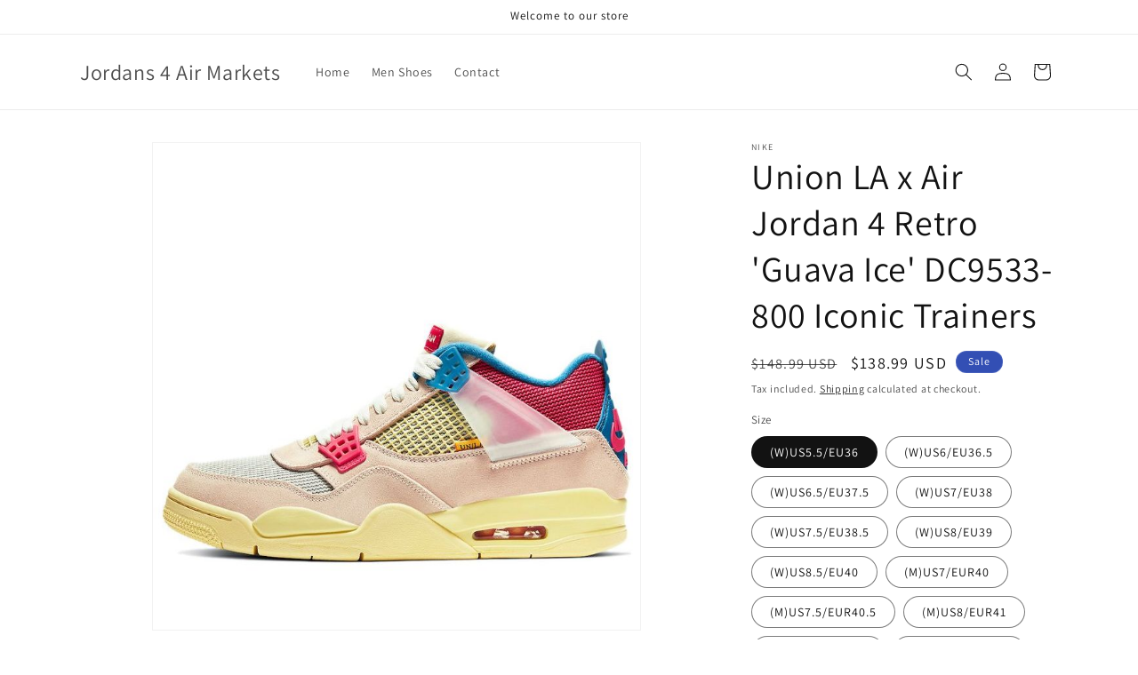

--- FILE ---
content_type: text/html; charset=utf-8
request_url: https://bmsreimbursement.com/products/dc9533-800
body_size: 26230
content:
<!doctype html>
<html class="no-js" lang="en">
  <head>
    <meta charset="utf-8">
    <meta http-equiv="X-UA-Compatible" content="IE=edge">
    <meta name="viewport" content="width=device-width,initial-scale=1">
    <meta name="theme-color" content="">
    <link rel="canonical" href="https://bmsreimbursement.com/products/dc9533-800"><link rel="preconnect" href="https://fonts.shopifycdn.com" crossorigin><title>
      Union LA x Air Jordan 4 Retro &#39;Guava Ice&#39; DC9533-800 Iconic Trainers
 &ndash; Jordans 4  Air Markets</title>

    
      <meta name="description" content="Model No DC9533-800 Release Date 2020-08-28 Series Air Jordan 4 Nickname Guava Ice Style Sports Designer Tinker Hatfield Sole material Rubber Sole Toe type Round Toe Heel type Flat heel Color way Guava Ice/Light Bone/Brigade Blue/Light Fusion Red Union LA x Air Jordan 4 Retro &#39;Guava Ice&#39; DC9533-800 Iconic Trainers are ">
    

    

<meta property="og:site_name" content="Jordans 4  Air Markets">
<meta property="og:url" content="https://bmsreimbursement.com/products/dc9533-800">
<meta property="og:title" content="Union LA x Air Jordan 4 Retro &#39;Guava Ice&#39; DC9533-800 Iconic Trainers">
<meta property="og:type" content="product">
<meta property="og:description" content="Model No DC9533-800 Release Date 2020-08-28 Series Air Jordan 4 Nickname Guava Ice Style Sports Designer Tinker Hatfield Sole material Rubber Sole Toe type Round Toe Heel type Flat heel Color way Guava Ice/Light Bone/Brigade Blue/Light Fusion Red Union LA x Air Jordan 4 Retro &#39;Guava Ice&#39; DC9533-800 Iconic Trainers are "><meta property="og:image" content="http://bmsreimbursement.com/cdn/shop/products/main-square_c329ea97-2c69-4307-8a0b-8d10f84a2ed2.jpg?v=1706362617">
  <meta property="og:image:secure_url" content="https://bmsreimbursement.com/cdn/shop/products/main-square_c329ea97-2c69-4307-8a0b-8d10f84a2ed2.jpg?v=1706362617">
  <meta property="og:image:width" content="747">
  <meta property="og:image:height" content="747"><meta property="og:price:amount" content="138.99">
  <meta property="og:price:currency" content="USD"><meta name="twitter:card" content="summary_large_image">
<meta name="twitter:title" content="Union LA x Air Jordan 4 Retro &#39;Guava Ice&#39; DC9533-800 Iconic Trainers">
<meta name="twitter:description" content="Model No DC9533-800 Release Date 2020-08-28 Series Air Jordan 4 Nickname Guava Ice Style Sports Designer Tinker Hatfield Sole material Rubber Sole Toe type Round Toe Heel type Flat heel Color way Guava Ice/Light Bone/Brigade Blue/Light Fusion Red Union LA x Air Jordan 4 Retro &#39;Guava Ice&#39; DC9533-800 Iconic Trainers are ">


    <script src="//bmsreimbursement.com/cdn/shop/t/1/assets/constants.js?v=58251544750838685771706077127" defer="defer"></script>
    <script src="//bmsreimbursement.com/cdn/shop/t/1/assets/pubsub.js?v=158357773527763999511706077135" defer="defer"></script>
    <script src="//bmsreimbursement.com/cdn/shop/t/1/assets/global.js?v=40820548392383841591706077129" defer="defer"></script><script src="//bmsreimbursement.com/cdn/shop/t/1/assets/animations.js?v=88693664871331136111706077112" defer="defer"></script><script>window.performance && window.performance.mark && window.performance.mark('shopify.content_for_header.start');</script><meta name="google-site-verification" content="4q29g4DMRr1aMbGed4_e9RkzOImbB7WC-gk1avpliY0">
<meta id="shopify-digital-wallet" name="shopify-digital-wallet" content="/56020271179/digital_wallets/dialog">
<meta name="shopify-checkout-api-token" content="499239e770af43c6bcaea430a95cb91b">
<meta id="in-context-paypal-metadata" data-shop-id="56020271179" data-venmo-supported="true" data-environment="production" data-locale="en_US" data-paypal-v4="true" data-currency="USD">
<link rel="alternate" type="application/json+oembed" href="https://bmsreimbursement.com/products/dc9533-800.oembed">
<script async="async" src="/checkouts/internal/preloads.js?locale=en-US"></script>
<script id="shopify-features" type="application/json">{"accessToken":"499239e770af43c6bcaea430a95cb91b","betas":["rich-media-storefront-analytics"],"domain":"bmsreimbursement.com","predictiveSearch":true,"shopId":56020271179,"locale":"en"}</script>
<script>var Shopify = Shopify || {};
Shopify.shop = "802455-2.myshopify.com";
Shopify.locale = "en";
Shopify.currency = {"active":"USD","rate":"1.0"};
Shopify.country = "US";
Shopify.theme = {"name":"Dawn","id":123290091595,"schema_name":"Dawn","schema_version":"12.0.0","theme_store_id":887,"role":"main"};
Shopify.theme.handle = "null";
Shopify.theme.style = {"id":null,"handle":null};
Shopify.cdnHost = "bmsreimbursement.com/cdn";
Shopify.routes = Shopify.routes || {};
Shopify.routes.root = "/";</script>
<script type="module">!function(o){(o.Shopify=o.Shopify||{}).modules=!0}(window);</script>
<script>!function(o){function n(){var o=[];function n(){o.push(Array.prototype.slice.apply(arguments))}return n.q=o,n}var t=o.Shopify=o.Shopify||{};t.loadFeatures=n(),t.autoloadFeatures=n()}(window);</script>
<script id="shop-js-analytics" type="application/json">{"pageType":"product"}</script>
<script defer="defer" async type="module" src="//bmsreimbursement.com/cdn/shopifycloud/shop-js/modules/v2/client.init-shop-cart-sync_BdyHc3Nr.en.esm.js"></script>
<script defer="defer" async type="module" src="//bmsreimbursement.com/cdn/shopifycloud/shop-js/modules/v2/chunk.common_Daul8nwZ.esm.js"></script>
<script type="module">
  await import("//bmsreimbursement.com/cdn/shopifycloud/shop-js/modules/v2/client.init-shop-cart-sync_BdyHc3Nr.en.esm.js");
await import("//bmsreimbursement.com/cdn/shopifycloud/shop-js/modules/v2/chunk.common_Daul8nwZ.esm.js");

  window.Shopify.SignInWithShop?.initShopCartSync?.({"fedCMEnabled":true,"windoidEnabled":true});

</script>
<script id="__st">var __st={"a":56020271179,"offset":-21600,"reqid":"df66f2ca-3654-4a61-b339-0cb3e002eb56-1768939605","pageurl":"bmsreimbursement.com\/products\/dc9533-800","u":"b4ad80211171","p":"product","rtyp":"product","rid":6931354583115};</script>
<script>window.ShopifyPaypalV4VisibilityTracking = true;</script>
<script id="captcha-bootstrap">!function(){'use strict';const t='contact',e='account',n='new_comment',o=[[t,t],['blogs',n],['comments',n],[t,'customer']],c=[[e,'customer_login'],[e,'guest_login'],[e,'recover_customer_password'],[e,'create_customer']],r=t=>t.map((([t,e])=>`form[action*='/${t}']:not([data-nocaptcha='true']) input[name='form_type'][value='${e}']`)).join(','),a=t=>()=>t?[...document.querySelectorAll(t)].map((t=>t.form)):[];function s(){const t=[...o],e=r(t);return a(e)}const i='password',u='form_key',d=['recaptcha-v3-token','g-recaptcha-response','h-captcha-response',i],f=()=>{try{return window.sessionStorage}catch{return}},m='__shopify_v',_=t=>t.elements[u];function p(t,e,n=!1){try{const o=window.sessionStorage,c=JSON.parse(o.getItem(e)),{data:r}=function(t){const{data:e,action:n}=t;return t[m]||n?{data:e,action:n}:{data:t,action:n}}(c);for(const[e,n]of Object.entries(r))t.elements[e]&&(t.elements[e].value=n);n&&o.removeItem(e)}catch(o){console.error('form repopulation failed',{error:o})}}const l='form_type',E='cptcha';function T(t){t.dataset[E]=!0}const w=window,h=w.document,L='Shopify',v='ce_forms',y='captcha';let A=!1;((t,e)=>{const n=(g='f06e6c50-85a8-45c8-87d0-21a2b65856fe',I='https://cdn.shopify.com/shopifycloud/storefront-forms-hcaptcha/ce_storefront_forms_captcha_hcaptcha.v1.5.2.iife.js',D={infoText:'Protected by hCaptcha',privacyText:'Privacy',termsText:'Terms'},(t,e,n)=>{const o=w[L][v],c=o.bindForm;if(c)return c(t,g,e,D).then(n);var r;o.q.push([[t,g,e,D],n]),r=I,A||(h.body.append(Object.assign(h.createElement('script'),{id:'captcha-provider',async:!0,src:r})),A=!0)});var g,I,D;w[L]=w[L]||{},w[L][v]=w[L][v]||{},w[L][v].q=[],w[L][y]=w[L][y]||{},w[L][y].protect=function(t,e){n(t,void 0,e),T(t)},Object.freeze(w[L][y]),function(t,e,n,w,h,L){const[v,y,A,g]=function(t,e,n){const i=e?o:[],u=t?c:[],d=[...i,...u],f=r(d),m=r(i),_=r(d.filter((([t,e])=>n.includes(e))));return[a(f),a(m),a(_),s()]}(w,h,L),I=t=>{const e=t.target;return e instanceof HTMLFormElement?e:e&&e.form},D=t=>v().includes(t);t.addEventListener('submit',(t=>{const e=I(t);if(!e)return;const n=D(e)&&!e.dataset.hcaptchaBound&&!e.dataset.recaptchaBound,o=_(e),c=g().includes(e)&&(!o||!o.value);(n||c)&&t.preventDefault(),c&&!n&&(function(t){try{if(!f())return;!function(t){const e=f();if(!e)return;const n=_(t);if(!n)return;const o=n.value;o&&e.removeItem(o)}(t);const e=Array.from(Array(32),(()=>Math.random().toString(36)[2])).join('');!function(t,e){_(t)||t.append(Object.assign(document.createElement('input'),{type:'hidden',name:u})),t.elements[u].value=e}(t,e),function(t,e){const n=f();if(!n)return;const o=[...t.querySelectorAll(`input[type='${i}']`)].map((({name:t})=>t)),c=[...d,...o],r={};for(const[a,s]of new FormData(t).entries())c.includes(a)||(r[a]=s);n.setItem(e,JSON.stringify({[m]:1,action:t.action,data:r}))}(t,e)}catch(e){console.error('failed to persist form',e)}}(e),e.submit())}));const S=(t,e)=>{t&&!t.dataset[E]&&(n(t,e.some((e=>e===t))),T(t))};for(const o of['focusin','change'])t.addEventListener(o,(t=>{const e=I(t);D(e)&&S(e,y())}));const B=e.get('form_key'),M=e.get(l),P=B&&M;t.addEventListener('DOMContentLoaded',(()=>{const t=y();if(P)for(const e of t)e.elements[l].value===M&&p(e,B);[...new Set([...A(),...v().filter((t=>'true'===t.dataset.shopifyCaptcha))])].forEach((e=>S(e,t)))}))}(h,new URLSearchParams(w.location.search),n,t,e,['guest_login'])})(!0,!0)}();</script>
<script integrity="sha256-4kQ18oKyAcykRKYeNunJcIwy7WH5gtpwJnB7kiuLZ1E=" data-source-attribution="shopify.loadfeatures" defer="defer" src="//bmsreimbursement.com/cdn/shopifycloud/storefront/assets/storefront/load_feature-a0a9edcb.js" crossorigin="anonymous"></script>
<script data-source-attribution="shopify.dynamic_checkout.dynamic.init">var Shopify=Shopify||{};Shopify.PaymentButton=Shopify.PaymentButton||{isStorefrontPortableWallets:!0,init:function(){window.Shopify.PaymentButton.init=function(){};var t=document.createElement("script");t.src="https://bmsreimbursement.com/cdn/shopifycloud/portable-wallets/latest/portable-wallets.en.js",t.type="module",document.head.appendChild(t)}};
</script>
<script data-source-attribution="shopify.dynamic_checkout.buyer_consent">
  function portableWalletsHideBuyerConsent(e){var t=document.getElementById("shopify-buyer-consent"),n=document.getElementById("shopify-subscription-policy-button");t&&n&&(t.classList.add("hidden"),t.setAttribute("aria-hidden","true"),n.removeEventListener("click",e))}function portableWalletsShowBuyerConsent(e){var t=document.getElementById("shopify-buyer-consent"),n=document.getElementById("shopify-subscription-policy-button");t&&n&&(t.classList.remove("hidden"),t.removeAttribute("aria-hidden"),n.addEventListener("click",e))}window.Shopify?.PaymentButton&&(window.Shopify.PaymentButton.hideBuyerConsent=portableWalletsHideBuyerConsent,window.Shopify.PaymentButton.showBuyerConsent=portableWalletsShowBuyerConsent);
</script>
<script>
  function portableWalletsCleanup(e){e&&e.src&&console.error("Failed to load portable wallets script "+e.src);var t=document.querySelectorAll("shopify-accelerated-checkout .shopify-payment-button__skeleton, shopify-accelerated-checkout-cart .wallet-cart-button__skeleton"),e=document.getElementById("shopify-buyer-consent");for(let e=0;e<t.length;e++)t[e].remove();e&&e.remove()}function portableWalletsNotLoadedAsModule(e){e instanceof ErrorEvent&&"string"==typeof e.message&&e.message.includes("import.meta")&&"string"==typeof e.filename&&e.filename.includes("portable-wallets")&&(window.removeEventListener("error",portableWalletsNotLoadedAsModule),window.Shopify.PaymentButton.failedToLoad=e,"loading"===document.readyState?document.addEventListener("DOMContentLoaded",window.Shopify.PaymentButton.init):window.Shopify.PaymentButton.init())}window.addEventListener("error",portableWalletsNotLoadedAsModule);
</script>

<script type="module" src="https://bmsreimbursement.com/cdn/shopifycloud/portable-wallets/latest/portable-wallets.en.js" onError="portableWalletsCleanup(this)" crossorigin="anonymous"></script>
<script nomodule>
  document.addEventListener("DOMContentLoaded", portableWalletsCleanup);
</script>

<link id="shopify-accelerated-checkout-styles" rel="stylesheet" media="screen" href="https://bmsreimbursement.com/cdn/shopifycloud/portable-wallets/latest/accelerated-checkout-backwards-compat.css" crossorigin="anonymous">
<style id="shopify-accelerated-checkout-cart">
        #shopify-buyer-consent {
  margin-top: 1em;
  display: inline-block;
  width: 100%;
}

#shopify-buyer-consent.hidden {
  display: none;
}

#shopify-subscription-policy-button {
  background: none;
  border: none;
  padding: 0;
  text-decoration: underline;
  font-size: inherit;
  cursor: pointer;
}

#shopify-subscription-policy-button::before {
  box-shadow: none;
}

      </style>
<script id="sections-script" data-sections="header" defer="defer" src="//bmsreimbursement.com/cdn/shop/t/1/compiled_assets/scripts.js?v=13"></script>
<script>window.performance && window.performance.mark && window.performance.mark('shopify.content_for_header.end');</script>


    <style data-shopify>
      @font-face {
  font-family: Assistant;
  font-weight: 400;
  font-style: normal;
  font-display: swap;
  src: url("//bmsreimbursement.com/cdn/fonts/assistant/assistant_n4.9120912a469cad1cc292572851508ca49d12e768.woff2") format("woff2"),
       url("//bmsreimbursement.com/cdn/fonts/assistant/assistant_n4.6e9875ce64e0fefcd3f4446b7ec9036b3ddd2985.woff") format("woff");
}

      @font-face {
  font-family: Assistant;
  font-weight: 700;
  font-style: normal;
  font-display: swap;
  src: url("//bmsreimbursement.com/cdn/fonts/assistant/assistant_n7.bf44452348ec8b8efa3aa3068825305886b1c83c.woff2") format("woff2"),
       url("//bmsreimbursement.com/cdn/fonts/assistant/assistant_n7.0c887fee83f6b3bda822f1150b912c72da0f7b64.woff") format("woff");
}

      
      
      @font-face {
  font-family: Assistant;
  font-weight: 400;
  font-style: normal;
  font-display: swap;
  src: url("//bmsreimbursement.com/cdn/fonts/assistant/assistant_n4.9120912a469cad1cc292572851508ca49d12e768.woff2") format("woff2"),
       url("//bmsreimbursement.com/cdn/fonts/assistant/assistant_n4.6e9875ce64e0fefcd3f4446b7ec9036b3ddd2985.woff") format("woff");
}


      
        :root,
        .color-background-1 {
          --color-background: 255,255,255;
        
          --gradient-background: #FFFFFF;
        

        

        --color-foreground: 18,18,18;
        --color-background-contrast: 191,191,191;
        --color-shadow: 18,18,18;
        --color-button: 18,18,18;
        --color-button-text: 255,255,255;
        --color-secondary-button: 255,255,255;
        --color-secondary-button-text: 18,18,18;
        --color-link: 18,18,18;
        --color-badge-foreground: 18,18,18;
        --color-badge-background: 255,255,255;
        --color-badge-border: 18,18,18;
        --payment-terms-background-color: rgb(255 255 255);
      }
      
        
        .color-background-2 {
          --color-background: 243,243,243;
        
          --gradient-background: #F3F3F3;
        

        

        --color-foreground: 18,18,18;
        --color-background-contrast: 179,179,179;
        --color-shadow: 18,18,18;
        --color-button: 18,18,18;
        --color-button-text: 243,243,243;
        --color-secondary-button: 243,243,243;
        --color-secondary-button-text: 18,18,18;
        --color-link: 18,18,18;
        --color-badge-foreground: 18,18,18;
        --color-badge-background: 243,243,243;
        --color-badge-border: 18,18,18;
        --payment-terms-background-color: rgb(243 243 243);
      }
      
        
        .color-inverse {
          --color-background: 36,40,51;
        
          --gradient-background: #242833;
        

        

        --color-foreground: 255,255,255;
        --color-background-contrast: 47,52,66;
        --color-shadow: 18,18,18;
        --color-button: 255,255,255;
        --color-button-text: 0,0,0;
        --color-secondary-button: 36,40,51;
        --color-secondary-button-text: 255,255,255;
        --color-link: 255,255,255;
        --color-badge-foreground: 255,255,255;
        --color-badge-background: 36,40,51;
        --color-badge-border: 255,255,255;
        --payment-terms-background-color: rgb(36 40 51);
      }
      
        
        .color-accent-1 {
          --color-background: 18,18,18;
        
          --gradient-background: #121212;
        

        

        --color-foreground: 255,255,255;
        --color-background-contrast: 146,146,146;
        --color-shadow: 18,18,18;
        --color-button: 255,255,255;
        --color-button-text: 18,18,18;
        --color-secondary-button: 18,18,18;
        --color-secondary-button-text: 255,255,255;
        --color-link: 255,255,255;
        --color-badge-foreground: 255,255,255;
        --color-badge-background: 18,18,18;
        --color-badge-border: 255,255,255;
        --payment-terms-background-color: rgb(18 18 18);
      }
      
        
        .color-accent-2 {
          --color-background: 51,79,180;
        
          --gradient-background: #334FB4;
        

        

        --color-foreground: 255,255,255;
        --color-background-contrast: 23,35,81;
        --color-shadow: 18,18,18;
        --color-button: 255,255,255;
        --color-button-text: 51,79,180;
        --color-secondary-button: 51,79,180;
        --color-secondary-button-text: 255,255,255;
        --color-link: 255,255,255;
        --color-badge-foreground: 255,255,255;
        --color-badge-background: 51,79,180;
        --color-badge-border: 255,255,255;
        --payment-terms-background-color: rgb(51 79 180);
      }
      

      body, .color-background-1, .color-background-2, .color-inverse, .color-accent-1, .color-accent-2 {
        color: rgba(var(--color-foreground), 0.75);
        background-color: rgb(var(--color-background));
      }

      :root {
        --font-body-family: Assistant, sans-serif;
        --font-body-style: normal;
        --font-body-weight: 400;
        --font-body-weight-bold: 700;

        --font-heading-family: Assistant, sans-serif;
        --font-heading-style: normal;
        --font-heading-weight: 400;

        --font-body-scale: 1.0;
        --font-heading-scale: 1.0;

        --media-padding: px;
        --media-border-opacity: 0.05;
        --media-border-width: 1px;
        --media-radius: 0px;
        --media-shadow-opacity: 0.0;
        --media-shadow-horizontal-offset: 0px;
        --media-shadow-vertical-offset: 4px;
        --media-shadow-blur-radius: 5px;
        --media-shadow-visible: 0;

        --page-width: 120rem;
        --page-width-margin: 0rem;

        --product-card-image-padding: 0.0rem;
        --product-card-corner-radius: 0.0rem;
        --product-card-text-alignment: left;
        --product-card-border-width: 0.0rem;
        --product-card-border-opacity: 0.1;
        --product-card-shadow-opacity: 0.0;
        --product-card-shadow-visible: 0;
        --product-card-shadow-horizontal-offset: 0.0rem;
        --product-card-shadow-vertical-offset: 0.4rem;
        --product-card-shadow-blur-radius: 0.5rem;

        --collection-card-image-padding: 0.0rem;
        --collection-card-corner-radius: 0.0rem;
        --collection-card-text-alignment: left;
        --collection-card-border-width: 0.0rem;
        --collection-card-border-opacity: 0.1;
        --collection-card-shadow-opacity: 0.0;
        --collection-card-shadow-visible: 0;
        --collection-card-shadow-horizontal-offset: 0.0rem;
        --collection-card-shadow-vertical-offset: 0.4rem;
        --collection-card-shadow-blur-radius: 0.5rem;

        --blog-card-image-padding: 0.0rem;
        --blog-card-corner-radius: 0.0rem;
        --blog-card-text-alignment: left;
        --blog-card-border-width: 0.0rem;
        --blog-card-border-opacity: 0.1;
        --blog-card-shadow-opacity: 0.0;
        --blog-card-shadow-visible: 0;
        --blog-card-shadow-horizontal-offset: 0.0rem;
        --blog-card-shadow-vertical-offset: 0.4rem;
        --blog-card-shadow-blur-radius: 0.5rem;

        --badge-corner-radius: 4.0rem;

        --popup-border-width: 1px;
        --popup-border-opacity: 0.1;
        --popup-corner-radius: 0px;
        --popup-shadow-opacity: 0.05;
        --popup-shadow-horizontal-offset: 0px;
        --popup-shadow-vertical-offset: 4px;
        --popup-shadow-blur-radius: 5px;

        --drawer-border-width: 1px;
        --drawer-border-opacity: 0.1;
        --drawer-shadow-opacity: 0.0;
        --drawer-shadow-horizontal-offset: 0px;
        --drawer-shadow-vertical-offset: 4px;
        --drawer-shadow-blur-radius: 5px;

        --spacing-sections-desktop: 0px;
        --spacing-sections-mobile: 0px;

        --grid-desktop-vertical-spacing: 8px;
        --grid-desktop-horizontal-spacing: 8px;
        --grid-mobile-vertical-spacing: 4px;
        --grid-mobile-horizontal-spacing: 4px;

        --text-boxes-border-opacity: 0.1;
        --text-boxes-border-width: 0px;
        --text-boxes-radius: 0px;
        --text-boxes-shadow-opacity: 0.0;
        --text-boxes-shadow-visible: 0;
        --text-boxes-shadow-horizontal-offset: 0px;
        --text-boxes-shadow-vertical-offset: 4px;
        --text-boxes-shadow-blur-radius: 5px;

        --buttons-radius: 0px;
        --buttons-radius-outset: 0px;
        --buttons-border-width: 1px;
        --buttons-border-opacity: 1.0;
        --buttons-shadow-opacity: 0.0;
        --buttons-shadow-visible: 0;
        --buttons-shadow-horizontal-offset: 0px;
        --buttons-shadow-vertical-offset: 4px;
        --buttons-shadow-blur-radius: 5px;
        --buttons-border-offset: 0px;

        --inputs-radius: 0px;
        --inputs-border-width: 1px;
        --inputs-border-opacity: 0.55;
        --inputs-shadow-opacity: 0.0;
        --inputs-shadow-horizontal-offset: 0px;
        --inputs-margin-offset: 0px;
        --inputs-shadow-vertical-offset: 4px;
        --inputs-shadow-blur-radius: 5px;
        --inputs-radius-outset: 0px;

        --variant-pills-radius: 40px;
        --variant-pills-border-width: 1px;
        --variant-pills-border-opacity: 0.55;
        --variant-pills-shadow-opacity: 0.0;
        --variant-pills-shadow-horizontal-offset: 0px;
        --variant-pills-shadow-vertical-offset: 4px;
        --variant-pills-shadow-blur-radius: 5px;
      }

      *,
      *::before,
      *::after {
        box-sizing: inherit;
      }

      html {
        box-sizing: border-box;
        font-size: calc(var(--font-body-scale) * 62.5%);
        height: 100%;
      }

      body {
        display: grid;
        grid-template-rows: auto auto 1fr auto;
        grid-template-columns: 100%;
        min-height: 100%;
        margin: 0;
        font-size: 1.5rem;
        letter-spacing: 0.06rem;
        line-height: calc(1 + 0.8 / var(--font-body-scale));
        font-family: var(--font-body-family);
        font-style: var(--font-body-style);
        font-weight: var(--font-body-weight);
      }

      @media screen and (min-width: 750px) {
        body {
          font-size: 1.6rem;
        }
      }
    </style>

    <link href="//bmsreimbursement.com/cdn/shop/t/1/assets/base.css?v=22615539281115885671706077113" rel="stylesheet" type="text/css" media="all" />
<link rel="preload" as="font" href="//bmsreimbursement.com/cdn/fonts/assistant/assistant_n4.9120912a469cad1cc292572851508ca49d12e768.woff2" type="font/woff2" crossorigin><link rel="preload" as="font" href="//bmsreimbursement.com/cdn/fonts/assistant/assistant_n4.9120912a469cad1cc292572851508ca49d12e768.woff2" type="font/woff2" crossorigin><link
        rel="stylesheet"
        href="//bmsreimbursement.com/cdn/shop/t/1/assets/component-predictive-search.css?v=118923337488134913561706077123"
        media="print"
        onload="this.media='all'"
      ><script>
      document.documentElement.className = document.documentElement.className.replace('no-js', 'js');
      if (Shopify.designMode) {
        document.documentElement.classList.add('shopify-design-mode');
      }
    </script>
  <link href="https://monorail-edge.shopifysvc.com" rel="dns-prefetch">
<script>(function(){if ("sendBeacon" in navigator && "performance" in window) {try {var session_token_from_headers = performance.getEntriesByType('navigation')[0].serverTiming.find(x => x.name == '_s').description;} catch {var session_token_from_headers = undefined;}var session_cookie_matches = document.cookie.match(/_shopify_s=([^;]*)/);var session_token_from_cookie = session_cookie_matches && session_cookie_matches.length === 2 ? session_cookie_matches[1] : "";var session_token = session_token_from_headers || session_token_from_cookie || "";function handle_abandonment_event(e) {var entries = performance.getEntries().filter(function(entry) {return /monorail-edge.shopifysvc.com/.test(entry.name);});if (!window.abandonment_tracked && entries.length === 0) {window.abandonment_tracked = true;var currentMs = Date.now();var navigation_start = performance.timing.navigationStart;var payload = {shop_id: 56020271179,url: window.location.href,navigation_start,duration: currentMs - navigation_start,session_token,page_type: "product"};window.navigator.sendBeacon("https://monorail-edge.shopifysvc.com/v1/produce", JSON.stringify({schema_id: "online_store_buyer_site_abandonment/1.1",payload: payload,metadata: {event_created_at_ms: currentMs,event_sent_at_ms: currentMs}}));}}window.addEventListener('pagehide', handle_abandonment_event);}}());</script>
<script id="web-pixels-manager-setup">(function e(e,d,r,n,o){if(void 0===o&&(o={}),!Boolean(null===(a=null===(i=window.Shopify)||void 0===i?void 0:i.analytics)||void 0===a?void 0:a.replayQueue)){var i,a;window.Shopify=window.Shopify||{};var t=window.Shopify;t.analytics=t.analytics||{};var s=t.analytics;s.replayQueue=[],s.publish=function(e,d,r){return s.replayQueue.push([e,d,r]),!0};try{self.performance.mark("wpm:start")}catch(e){}var l=function(){var e={modern:/Edge?\/(1{2}[4-9]|1[2-9]\d|[2-9]\d{2}|\d{4,})\.\d+(\.\d+|)|Firefox\/(1{2}[4-9]|1[2-9]\d|[2-9]\d{2}|\d{4,})\.\d+(\.\d+|)|Chrom(ium|e)\/(9{2}|\d{3,})\.\d+(\.\d+|)|(Maci|X1{2}).+ Version\/(15\.\d+|(1[6-9]|[2-9]\d|\d{3,})\.\d+)([,.]\d+|)( \(\w+\)|)( Mobile\/\w+|) Safari\/|Chrome.+OPR\/(9{2}|\d{3,})\.\d+\.\d+|(CPU[ +]OS|iPhone[ +]OS|CPU[ +]iPhone|CPU IPhone OS|CPU iPad OS)[ +]+(15[._]\d+|(1[6-9]|[2-9]\d|\d{3,})[._]\d+)([._]\d+|)|Android:?[ /-](13[3-9]|1[4-9]\d|[2-9]\d{2}|\d{4,})(\.\d+|)(\.\d+|)|Android.+Firefox\/(13[5-9]|1[4-9]\d|[2-9]\d{2}|\d{4,})\.\d+(\.\d+|)|Android.+Chrom(ium|e)\/(13[3-9]|1[4-9]\d|[2-9]\d{2}|\d{4,})\.\d+(\.\d+|)|SamsungBrowser\/([2-9]\d|\d{3,})\.\d+/,legacy:/Edge?\/(1[6-9]|[2-9]\d|\d{3,})\.\d+(\.\d+|)|Firefox\/(5[4-9]|[6-9]\d|\d{3,})\.\d+(\.\d+|)|Chrom(ium|e)\/(5[1-9]|[6-9]\d|\d{3,})\.\d+(\.\d+|)([\d.]+$|.*Safari\/(?![\d.]+ Edge\/[\d.]+$))|(Maci|X1{2}).+ Version\/(10\.\d+|(1[1-9]|[2-9]\d|\d{3,})\.\d+)([,.]\d+|)( \(\w+\)|)( Mobile\/\w+|) Safari\/|Chrome.+OPR\/(3[89]|[4-9]\d|\d{3,})\.\d+\.\d+|(CPU[ +]OS|iPhone[ +]OS|CPU[ +]iPhone|CPU IPhone OS|CPU iPad OS)[ +]+(10[._]\d+|(1[1-9]|[2-9]\d|\d{3,})[._]\d+)([._]\d+|)|Android:?[ /-](13[3-9]|1[4-9]\d|[2-9]\d{2}|\d{4,})(\.\d+|)(\.\d+|)|Mobile Safari.+OPR\/([89]\d|\d{3,})\.\d+\.\d+|Android.+Firefox\/(13[5-9]|1[4-9]\d|[2-9]\d{2}|\d{4,})\.\d+(\.\d+|)|Android.+Chrom(ium|e)\/(13[3-9]|1[4-9]\d|[2-9]\d{2}|\d{4,})\.\d+(\.\d+|)|Android.+(UC? ?Browser|UCWEB|U3)[ /]?(15\.([5-9]|\d{2,})|(1[6-9]|[2-9]\d|\d{3,})\.\d+)\.\d+|SamsungBrowser\/(5\.\d+|([6-9]|\d{2,})\.\d+)|Android.+MQ{2}Browser\/(14(\.(9|\d{2,})|)|(1[5-9]|[2-9]\d|\d{3,})(\.\d+|))(\.\d+|)|K[Aa][Ii]OS\/(3\.\d+|([4-9]|\d{2,})\.\d+)(\.\d+|)/},d=e.modern,r=e.legacy,n=navigator.userAgent;return n.match(d)?"modern":n.match(r)?"legacy":"unknown"}(),u="modern"===l?"modern":"legacy",c=(null!=n?n:{modern:"",legacy:""})[u],f=function(e){return[e.baseUrl,"/wpm","/b",e.hashVersion,"modern"===e.buildTarget?"m":"l",".js"].join("")}({baseUrl:d,hashVersion:r,buildTarget:u}),m=function(e){var d=e.version,r=e.bundleTarget,n=e.surface,o=e.pageUrl,i=e.monorailEndpoint;return{emit:function(e){var a=e.status,t=e.errorMsg,s=(new Date).getTime(),l=JSON.stringify({metadata:{event_sent_at_ms:s},events:[{schema_id:"web_pixels_manager_load/3.1",payload:{version:d,bundle_target:r,page_url:o,status:a,surface:n,error_msg:t},metadata:{event_created_at_ms:s}}]});if(!i)return console&&console.warn&&console.warn("[Web Pixels Manager] No Monorail endpoint provided, skipping logging."),!1;try{return self.navigator.sendBeacon.bind(self.navigator)(i,l)}catch(e){}var u=new XMLHttpRequest;try{return u.open("POST",i,!0),u.setRequestHeader("Content-Type","text/plain"),u.send(l),!0}catch(e){return console&&console.warn&&console.warn("[Web Pixels Manager] Got an unhandled error while logging to Monorail."),!1}}}}({version:r,bundleTarget:l,surface:e.surface,pageUrl:self.location.href,monorailEndpoint:e.monorailEndpoint});try{o.browserTarget=l,function(e){var d=e.src,r=e.async,n=void 0===r||r,o=e.onload,i=e.onerror,a=e.sri,t=e.scriptDataAttributes,s=void 0===t?{}:t,l=document.createElement("script"),u=document.querySelector("head"),c=document.querySelector("body");if(l.async=n,l.src=d,a&&(l.integrity=a,l.crossOrigin="anonymous"),s)for(var f in s)if(Object.prototype.hasOwnProperty.call(s,f))try{l.dataset[f]=s[f]}catch(e){}if(o&&l.addEventListener("load",o),i&&l.addEventListener("error",i),u)u.appendChild(l);else{if(!c)throw new Error("Did not find a head or body element to append the script");c.appendChild(l)}}({src:f,async:!0,onload:function(){if(!function(){var e,d;return Boolean(null===(d=null===(e=window.Shopify)||void 0===e?void 0:e.analytics)||void 0===d?void 0:d.initialized)}()){var d=window.webPixelsManager.init(e)||void 0;if(d){var r=window.Shopify.analytics;r.replayQueue.forEach((function(e){var r=e[0],n=e[1],o=e[2];d.publishCustomEvent(r,n,o)})),r.replayQueue=[],r.publish=d.publishCustomEvent,r.visitor=d.visitor,r.initialized=!0}}},onerror:function(){return m.emit({status:"failed",errorMsg:"".concat(f," has failed to load")})},sri:function(e){var d=/^sha384-[A-Za-z0-9+/=]+$/;return"string"==typeof e&&d.test(e)}(c)?c:"",scriptDataAttributes:o}),m.emit({status:"loading"})}catch(e){m.emit({status:"failed",errorMsg:(null==e?void 0:e.message)||"Unknown error"})}}})({shopId: 56020271179,storefrontBaseUrl: "https://bmsreimbursement.com",extensionsBaseUrl: "https://extensions.shopifycdn.com/cdn/shopifycloud/web-pixels-manager",monorailEndpoint: "https://monorail-edge.shopifysvc.com/unstable/produce_batch",surface: "storefront-renderer",enabledBetaFlags: ["2dca8a86"],webPixelsConfigList: [{"id":"shopify-app-pixel","configuration":"{}","eventPayloadVersion":"v1","runtimeContext":"STRICT","scriptVersion":"0450","apiClientId":"shopify-pixel","type":"APP","privacyPurposes":["ANALYTICS","MARKETING"]},{"id":"shopify-custom-pixel","eventPayloadVersion":"v1","runtimeContext":"LAX","scriptVersion":"0450","apiClientId":"shopify-pixel","type":"CUSTOM","privacyPurposes":["ANALYTICS","MARKETING"]}],isMerchantRequest: false,initData: {"shop":{"name":"Jordans 4  Air Markets","paymentSettings":{"currencyCode":"USD"},"myshopifyDomain":"802455-2.myshopify.com","countryCode":"US","storefrontUrl":"https:\/\/bmsreimbursement.com"},"customer":null,"cart":null,"checkout":null,"productVariants":[{"price":{"amount":138.99,"currencyCode":"USD"},"product":{"title":"Union LA x Air Jordan 4 Retro 'Guava Ice'  DC9533-800 Iconic Trainers","vendor":"Nike","id":"6931354583115","untranslatedTitle":"Union LA x Air Jordan 4 Retro 'Guava Ice'  DC9533-800 Iconic Trainers","url":"\/products\/dc9533-800","type":"All Air Jordans,Air Jordan 4"},"id":"40286902779979","image":{"src":"\/\/bmsreimbursement.com\/cdn\/shop\/products\/main-square_c329ea97-2c69-4307-8a0b-8d10f84a2ed2.jpg?v=1706362617"},"sku":"17027156212704","title":"(W)US5.5\/EU36","untranslatedTitle":"(W)US5.5\/EU36"},{"price":{"amount":138.99,"currencyCode":"USD"},"product":{"title":"Union LA x Air Jordan 4 Retro 'Guava Ice'  DC9533-800 Iconic Trainers","vendor":"Nike","id":"6931354583115","untranslatedTitle":"Union LA x Air Jordan 4 Retro 'Guava Ice'  DC9533-800 Iconic Trainers","url":"\/products\/dc9533-800","type":"All Air Jordans,Air Jordan 4"},"id":"40286902812747","image":{"src":"\/\/bmsreimbursement.com\/cdn\/shop\/products\/main-square_c329ea97-2c69-4307-8a0b-8d10f84a2ed2.jpg?v=1706362617"},"sku":"17027156212705","title":"(W)US6\/EU36.5","untranslatedTitle":"(W)US6\/EU36.5"},{"price":{"amount":138.99,"currencyCode":"USD"},"product":{"title":"Union LA x Air Jordan 4 Retro 'Guava Ice'  DC9533-800 Iconic Trainers","vendor":"Nike","id":"6931354583115","untranslatedTitle":"Union LA x Air Jordan 4 Retro 'Guava Ice'  DC9533-800 Iconic Trainers","url":"\/products\/dc9533-800","type":"All Air Jordans,Air Jordan 4"},"id":"40286902845515","image":{"src":"\/\/bmsreimbursement.com\/cdn\/shop\/products\/main-square_c329ea97-2c69-4307-8a0b-8d10f84a2ed2.jpg?v=1706362617"},"sku":"17027156212706","title":"(W)US6.5\/EU37.5","untranslatedTitle":"(W)US6.5\/EU37.5"},{"price":{"amount":138.99,"currencyCode":"USD"},"product":{"title":"Union LA x Air Jordan 4 Retro 'Guava Ice'  DC9533-800 Iconic Trainers","vendor":"Nike","id":"6931354583115","untranslatedTitle":"Union LA x Air Jordan 4 Retro 'Guava Ice'  DC9533-800 Iconic Trainers","url":"\/products\/dc9533-800","type":"All Air Jordans,Air Jordan 4"},"id":"40286902878283","image":{"src":"\/\/bmsreimbursement.com\/cdn\/shop\/products\/main-square_c329ea97-2c69-4307-8a0b-8d10f84a2ed2.jpg?v=1706362617"},"sku":"17027156212707","title":"(W)US7\/EU38","untranslatedTitle":"(W)US7\/EU38"},{"price":{"amount":138.99,"currencyCode":"USD"},"product":{"title":"Union LA x Air Jordan 4 Retro 'Guava Ice'  DC9533-800 Iconic Trainers","vendor":"Nike","id":"6931354583115","untranslatedTitle":"Union LA x Air Jordan 4 Retro 'Guava Ice'  DC9533-800 Iconic Trainers","url":"\/products\/dc9533-800","type":"All Air Jordans,Air Jordan 4"},"id":"40286902911051","image":{"src":"\/\/bmsreimbursement.com\/cdn\/shop\/products\/main-square_c329ea97-2c69-4307-8a0b-8d10f84a2ed2.jpg?v=1706362617"},"sku":"17027156212708","title":"(W)US7.5\/EU38.5","untranslatedTitle":"(W)US7.5\/EU38.5"},{"price":{"amount":138.99,"currencyCode":"USD"},"product":{"title":"Union LA x Air Jordan 4 Retro 'Guava Ice'  DC9533-800 Iconic Trainers","vendor":"Nike","id":"6931354583115","untranslatedTitle":"Union LA x Air Jordan 4 Retro 'Guava Ice'  DC9533-800 Iconic Trainers","url":"\/products\/dc9533-800","type":"All Air Jordans,Air Jordan 4"},"id":"40286902943819","image":{"src":"\/\/bmsreimbursement.com\/cdn\/shop\/products\/main-square_c329ea97-2c69-4307-8a0b-8d10f84a2ed2.jpg?v=1706362617"},"sku":"17027156212709","title":"(W)US8\/EU39","untranslatedTitle":"(W)US8\/EU39"},{"price":{"amount":138.99,"currencyCode":"USD"},"product":{"title":"Union LA x Air Jordan 4 Retro 'Guava Ice'  DC9533-800 Iconic Trainers","vendor":"Nike","id":"6931354583115","untranslatedTitle":"Union LA x Air Jordan 4 Retro 'Guava Ice'  DC9533-800 Iconic Trainers","url":"\/products\/dc9533-800","type":"All Air Jordans,Air Jordan 4"},"id":"40286902976587","image":{"src":"\/\/bmsreimbursement.com\/cdn\/shop\/products\/main-square_c329ea97-2c69-4307-8a0b-8d10f84a2ed2.jpg?v=1706362617"},"sku":"17027156212710","title":"(W)US8.5\/EU40","untranslatedTitle":"(W)US8.5\/EU40"},{"price":{"amount":138.99,"currencyCode":"USD"},"product":{"title":"Union LA x Air Jordan 4 Retro 'Guava Ice'  DC9533-800 Iconic Trainers","vendor":"Nike","id":"6931354583115","untranslatedTitle":"Union LA x Air Jordan 4 Retro 'Guava Ice'  DC9533-800 Iconic Trainers","url":"\/products\/dc9533-800","type":"All Air Jordans,Air Jordan 4"},"id":"40286903009355","image":{"src":"\/\/bmsreimbursement.com\/cdn\/shop\/products\/main-square_c329ea97-2c69-4307-8a0b-8d10f84a2ed2.jpg?v=1706362617"},"sku":"17027156212711","title":"(M)US7\/EUR40","untranslatedTitle":"(M)US7\/EUR40"},{"price":{"amount":138.99,"currencyCode":"USD"},"product":{"title":"Union LA x Air Jordan 4 Retro 'Guava Ice'  DC9533-800 Iconic Trainers","vendor":"Nike","id":"6931354583115","untranslatedTitle":"Union LA x Air Jordan 4 Retro 'Guava Ice'  DC9533-800 Iconic Trainers","url":"\/products\/dc9533-800","type":"All Air Jordans,Air Jordan 4"},"id":"40286903042123","image":{"src":"\/\/bmsreimbursement.com\/cdn\/shop\/products\/main-square_c329ea97-2c69-4307-8a0b-8d10f84a2ed2.jpg?v=1706362617"},"sku":"17027156212712","title":"(M)US7.5\/EUR40.5","untranslatedTitle":"(M)US7.5\/EUR40.5"},{"price":{"amount":138.99,"currencyCode":"USD"},"product":{"title":"Union LA x Air Jordan 4 Retro 'Guava Ice'  DC9533-800 Iconic Trainers","vendor":"Nike","id":"6931354583115","untranslatedTitle":"Union LA x Air Jordan 4 Retro 'Guava Ice'  DC9533-800 Iconic Trainers","url":"\/products\/dc9533-800","type":"All Air Jordans,Air Jordan 4"},"id":"40286903074891","image":{"src":"\/\/bmsreimbursement.com\/cdn\/shop\/products\/main-square_c329ea97-2c69-4307-8a0b-8d10f84a2ed2.jpg?v=1706362617"},"sku":"17027156212713","title":"(M)US8\/EUR41","untranslatedTitle":"(M)US8\/EUR41"},{"price":{"amount":138.99,"currencyCode":"USD"},"product":{"title":"Union LA x Air Jordan 4 Retro 'Guava Ice'  DC9533-800 Iconic Trainers","vendor":"Nike","id":"6931354583115","untranslatedTitle":"Union LA x Air Jordan 4 Retro 'Guava Ice'  DC9533-800 Iconic Trainers","url":"\/products\/dc9533-800","type":"All Air Jordans,Air Jordan 4"},"id":"40286903107659","image":{"src":"\/\/bmsreimbursement.com\/cdn\/shop\/products\/main-square_c329ea97-2c69-4307-8a0b-8d10f84a2ed2.jpg?v=1706362617"},"sku":"17027156212714","title":"(M)US8.5\/EUR42","untranslatedTitle":"(M)US8.5\/EUR42"},{"price":{"amount":138.99,"currencyCode":"USD"},"product":{"title":"Union LA x Air Jordan 4 Retro 'Guava Ice'  DC9533-800 Iconic Trainers","vendor":"Nike","id":"6931354583115","untranslatedTitle":"Union LA x Air Jordan 4 Retro 'Guava Ice'  DC9533-800 Iconic Trainers","url":"\/products\/dc9533-800","type":"All Air Jordans,Air Jordan 4"},"id":"40286903140427","image":{"src":"\/\/bmsreimbursement.com\/cdn\/shop\/products\/main-square_c329ea97-2c69-4307-8a0b-8d10f84a2ed2.jpg?v=1706362617"},"sku":"17027156212715","title":"(M)US9\/EUR42.5","untranslatedTitle":"(M)US9\/EUR42.5"},{"price":{"amount":138.99,"currencyCode":"USD"},"product":{"title":"Union LA x Air Jordan 4 Retro 'Guava Ice'  DC9533-800 Iconic Trainers","vendor":"Nike","id":"6931354583115","untranslatedTitle":"Union LA x Air Jordan 4 Retro 'Guava Ice'  DC9533-800 Iconic Trainers","url":"\/products\/dc9533-800","type":"All Air Jordans,Air Jordan 4"},"id":"40286903173195","image":{"src":"\/\/bmsreimbursement.com\/cdn\/shop\/products\/main-square_c329ea97-2c69-4307-8a0b-8d10f84a2ed2.jpg?v=1706362617"},"sku":"17027156212716","title":"(M)US9.5\/EUR43","untranslatedTitle":"(M)US9.5\/EUR43"},{"price":{"amount":138.99,"currencyCode":"USD"},"product":{"title":"Union LA x Air Jordan 4 Retro 'Guava Ice'  DC9533-800 Iconic Trainers","vendor":"Nike","id":"6931354583115","untranslatedTitle":"Union LA x Air Jordan 4 Retro 'Guava Ice'  DC9533-800 Iconic Trainers","url":"\/products\/dc9533-800","type":"All Air Jordans,Air Jordan 4"},"id":"40286903205963","image":{"src":"\/\/bmsreimbursement.com\/cdn\/shop\/products\/main-square_c329ea97-2c69-4307-8a0b-8d10f84a2ed2.jpg?v=1706362617"},"sku":"17027156212717","title":"(M)US10\/EUR44","untranslatedTitle":"(M)US10\/EUR44"},{"price":{"amount":138.99,"currencyCode":"USD"},"product":{"title":"Union LA x Air Jordan 4 Retro 'Guava Ice'  DC9533-800 Iconic Trainers","vendor":"Nike","id":"6931354583115","untranslatedTitle":"Union LA x Air Jordan 4 Retro 'Guava Ice'  DC9533-800 Iconic Trainers","url":"\/products\/dc9533-800","type":"All Air Jordans,Air Jordan 4"},"id":"40286903238731","image":{"src":"\/\/bmsreimbursement.com\/cdn\/shop\/products\/main-square_c329ea97-2c69-4307-8a0b-8d10f84a2ed2.jpg?v=1706362617"},"sku":"17027156212718","title":"(M)US10.5\/EUR44.5","untranslatedTitle":"(M)US10.5\/EUR44.5"},{"price":{"amount":138.99,"currencyCode":"USD"},"product":{"title":"Union LA x Air Jordan 4 Retro 'Guava Ice'  DC9533-800 Iconic Trainers","vendor":"Nike","id":"6931354583115","untranslatedTitle":"Union LA x Air Jordan 4 Retro 'Guava Ice'  DC9533-800 Iconic Trainers","url":"\/products\/dc9533-800","type":"All Air Jordans,Air Jordan 4"},"id":"40286903271499","image":{"src":"\/\/bmsreimbursement.com\/cdn\/shop\/products\/main-square_c329ea97-2c69-4307-8a0b-8d10f84a2ed2.jpg?v=1706362617"},"sku":"17027156212719","title":"(M)US11\/EUR45","untranslatedTitle":"(M)US11\/EUR45"},{"price":{"amount":138.99,"currencyCode":"USD"},"product":{"title":"Union LA x Air Jordan 4 Retro 'Guava Ice'  DC9533-800 Iconic Trainers","vendor":"Nike","id":"6931354583115","untranslatedTitle":"Union LA x Air Jordan 4 Retro 'Guava Ice'  DC9533-800 Iconic Trainers","url":"\/products\/dc9533-800","type":"All Air Jordans,Air Jordan 4"},"id":"40286903304267","image":{"src":"\/\/bmsreimbursement.com\/cdn\/shop\/products\/main-square_c329ea97-2c69-4307-8a0b-8d10f84a2ed2.jpg?v=1706362617"},"sku":"17027156212720","title":"(M)US12\/EUR46","untranslatedTitle":"(M)US12\/EUR46"}],"purchasingCompany":null},},"https://bmsreimbursement.com/cdn","fcfee988w5aeb613cpc8e4bc33m6693e112",{"modern":"","legacy":""},{"shopId":"56020271179","storefrontBaseUrl":"https:\/\/bmsreimbursement.com","extensionBaseUrl":"https:\/\/extensions.shopifycdn.com\/cdn\/shopifycloud\/web-pixels-manager","surface":"storefront-renderer","enabledBetaFlags":"[\"2dca8a86\"]","isMerchantRequest":"false","hashVersion":"fcfee988w5aeb613cpc8e4bc33m6693e112","publish":"custom","events":"[[\"page_viewed\",{}],[\"product_viewed\",{\"productVariant\":{\"price\":{\"amount\":138.99,\"currencyCode\":\"USD\"},\"product\":{\"title\":\"Union LA x Air Jordan 4 Retro 'Guava Ice'  DC9533-800 Iconic Trainers\",\"vendor\":\"Nike\",\"id\":\"6931354583115\",\"untranslatedTitle\":\"Union LA x Air Jordan 4 Retro 'Guava Ice'  DC9533-800 Iconic Trainers\",\"url\":\"\/products\/dc9533-800\",\"type\":\"All Air Jordans,Air Jordan 4\"},\"id\":\"40286902779979\",\"image\":{\"src\":\"\/\/bmsreimbursement.com\/cdn\/shop\/products\/main-square_c329ea97-2c69-4307-8a0b-8d10f84a2ed2.jpg?v=1706362617\"},\"sku\":\"17027156212704\",\"title\":\"(W)US5.5\/EU36\",\"untranslatedTitle\":\"(W)US5.5\/EU36\"}}]]"});</script><script>
  window.ShopifyAnalytics = window.ShopifyAnalytics || {};
  window.ShopifyAnalytics.meta = window.ShopifyAnalytics.meta || {};
  window.ShopifyAnalytics.meta.currency = 'USD';
  var meta = {"product":{"id":6931354583115,"gid":"gid:\/\/shopify\/Product\/6931354583115","vendor":"Nike","type":"All Air Jordans,Air Jordan 4","handle":"dc9533-800","variants":[{"id":40286902779979,"price":13899,"name":"Union LA x Air Jordan 4 Retro 'Guava Ice'  DC9533-800 Iconic Trainers - (W)US5.5\/EU36","public_title":"(W)US5.5\/EU36","sku":"17027156212704"},{"id":40286902812747,"price":13899,"name":"Union LA x Air Jordan 4 Retro 'Guava Ice'  DC9533-800 Iconic Trainers - (W)US6\/EU36.5","public_title":"(W)US6\/EU36.5","sku":"17027156212705"},{"id":40286902845515,"price":13899,"name":"Union LA x Air Jordan 4 Retro 'Guava Ice'  DC9533-800 Iconic Trainers - (W)US6.5\/EU37.5","public_title":"(W)US6.5\/EU37.5","sku":"17027156212706"},{"id":40286902878283,"price":13899,"name":"Union LA x Air Jordan 4 Retro 'Guava Ice'  DC9533-800 Iconic Trainers - (W)US7\/EU38","public_title":"(W)US7\/EU38","sku":"17027156212707"},{"id":40286902911051,"price":13899,"name":"Union LA x Air Jordan 4 Retro 'Guava Ice'  DC9533-800 Iconic Trainers - (W)US7.5\/EU38.5","public_title":"(W)US7.5\/EU38.5","sku":"17027156212708"},{"id":40286902943819,"price":13899,"name":"Union LA x Air Jordan 4 Retro 'Guava Ice'  DC9533-800 Iconic Trainers - (W)US8\/EU39","public_title":"(W)US8\/EU39","sku":"17027156212709"},{"id":40286902976587,"price":13899,"name":"Union LA x Air Jordan 4 Retro 'Guava Ice'  DC9533-800 Iconic Trainers - (W)US8.5\/EU40","public_title":"(W)US8.5\/EU40","sku":"17027156212710"},{"id":40286903009355,"price":13899,"name":"Union LA x Air Jordan 4 Retro 'Guava Ice'  DC9533-800 Iconic Trainers - (M)US7\/EUR40","public_title":"(M)US7\/EUR40","sku":"17027156212711"},{"id":40286903042123,"price":13899,"name":"Union LA x Air Jordan 4 Retro 'Guava Ice'  DC9533-800 Iconic Trainers - (M)US7.5\/EUR40.5","public_title":"(M)US7.5\/EUR40.5","sku":"17027156212712"},{"id":40286903074891,"price":13899,"name":"Union LA x Air Jordan 4 Retro 'Guava Ice'  DC9533-800 Iconic Trainers - (M)US8\/EUR41","public_title":"(M)US8\/EUR41","sku":"17027156212713"},{"id":40286903107659,"price":13899,"name":"Union LA x Air Jordan 4 Retro 'Guava Ice'  DC9533-800 Iconic Trainers - (M)US8.5\/EUR42","public_title":"(M)US8.5\/EUR42","sku":"17027156212714"},{"id":40286903140427,"price":13899,"name":"Union LA x Air Jordan 4 Retro 'Guava Ice'  DC9533-800 Iconic Trainers - (M)US9\/EUR42.5","public_title":"(M)US9\/EUR42.5","sku":"17027156212715"},{"id":40286903173195,"price":13899,"name":"Union LA x Air Jordan 4 Retro 'Guava Ice'  DC9533-800 Iconic Trainers - (M)US9.5\/EUR43","public_title":"(M)US9.5\/EUR43","sku":"17027156212716"},{"id":40286903205963,"price":13899,"name":"Union LA x Air Jordan 4 Retro 'Guava Ice'  DC9533-800 Iconic Trainers - (M)US10\/EUR44","public_title":"(M)US10\/EUR44","sku":"17027156212717"},{"id":40286903238731,"price":13899,"name":"Union LA x Air Jordan 4 Retro 'Guava Ice'  DC9533-800 Iconic Trainers - (M)US10.5\/EUR44.5","public_title":"(M)US10.5\/EUR44.5","sku":"17027156212718"},{"id":40286903271499,"price":13899,"name":"Union LA x Air Jordan 4 Retro 'Guava Ice'  DC9533-800 Iconic Trainers - (M)US11\/EUR45","public_title":"(M)US11\/EUR45","sku":"17027156212719"},{"id":40286903304267,"price":13899,"name":"Union LA x Air Jordan 4 Retro 'Guava Ice'  DC9533-800 Iconic Trainers - (M)US12\/EUR46","public_title":"(M)US12\/EUR46","sku":"17027156212720"}],"remote":false},"page":{"pageType":"product","resourceType":"product","resourceId":6931354583115,"requestId":"df66f2ca-3654-4a61-b339-0cb3e002eb56-1768939605"}};
  for (var attr in meta) {
    window.ShopifyAnalytics.meta[attr] = meta[attr];
  }
</script>
<script class="analytics">
  (function () {
    var customDocumentWrite = function(content) {
      var jquery = null;

      if (window.jQuery) {
        jquery = window.jQuery;
      } else if (window.Checkout && window.Checkout.$) {
        jquery = window.Checkout.$;
      }

      if (jquery) {
        jquery('body').append(content);
      }
    };

    var hasLoggedConversion = function(token) {
      if (token) {
        return document.cookie.indexOf('loggedConversion=' + token) !== -1;
      }
      return false;
    }

    var setCookieIfConversion = function(token) {
      if (token) {
        var twoMonthsFromNow = new Date(Date.now());
        twoMonthsFromNow.setMonth(twoMonthsFromNow.getMonth() + 2);

        document.cookie = 'loggedConversion=' + token + '; expires=' + twoMonthsFromNow;
      }
    }

    var trekkie = window.ShopifyAnalytics.lib = window.trekkie = window.trekkie || [];
    if (trekkie.integrations) {
      return;
    }
    trekkie.methods = [
      'identify',
      'page',
      'ready',
      'track',
      'trackForm',
      'trackLink'
    ];
    trekkie.factory = function(method) {
      return function() {
        var args = Array.prototype.slice.call(arguments);
        args.unshift(method);
        trekkie.push(args);
        return trekkie;
      };
    };
    for (var i = 0; i < trekkie.methods.length; i++) {
      var key = trekkie.methods[i];
      trekkie[key] = trekkie.factory(key);
    }
    trekkie.load = function(config) {
      trekkie.config = config || {};
      trekkie.config.initialDocumentCookie = document.cookie;
      var first = document.getElementsByTagName('script')[0];
      var script = document.createElement('script');
      script.type = 'text/javascript';
      script.onerror = function(e) {
        var scriptFallback = document.createElement('script');
        scriptFallback.type = 'text/javascript';
        scriptFallback.onerror = function(error) {
                var Monorail = {
      produce: function produce(monorailDomain, schemaId, payload) {
        var currentMs = new Date().getTime();
        var event = {
          schema_id: schemaId,
          payload: payload,
          metadata: {
            event_created_at_ms: currentMs,
            event_sent_at_ms: currentMs
          }
        };
        return Monorail.sendRequest("https://" + monorailDomain + "/v1/produce", JSON.stringify(event));
      },
      sendRequest: function sendRequest(endpointUrl, payload) {
        // Try the sendBeacon API
        if (window && window.navigator && typeof window.navigator.sendBeacon === 'function' && typeof window.Blob === 'function' && !Monorail.isIos12()) {
          var blobData = new window.Blob([payload], {
            type: 'text/plain'
          });

          if (window.navigator.sendBeacon(endpointUrl, blobData)) {
            return true;
          } // sendBeacon was not successful

        } // XHR beacon

        var xhr = new XMLHttpRequest();

        try {
          xhr.open('POST', endpointUrl);
          xhr.setRequestHeader('Content-Type', 'text/plain');
          xhr.send(payload);
        } catch (e) {
          console.log(e);
        }

        return false;
      },
      isIos12: function isIos12() {
        return window.navigator.userAgent.lastIndexOf('iPhone; CPU iPhone OS 12_') !== -1 || window.navigator.userAgent.lastIndexOf('iPad; CPU OS 12_') !== -1;
      }
    };
    Monorail.produce('monorail-edge.shopifysvc.com',
      'trekkie_storefront_load_errors/1.1',
      {shop_id: 56020271179,
      theme_id: 123290091595,
      app_name: "storefront",
      context_url: window.location.href,
      source_url: "//bmsreimbursement.com/cdn/s/trekkie.storefront.cd680fe47e6c39ca5d5df5f0a32d569bc48c0f27.min.js"});

        };
        scriptFallback.async = true;
        scriptFallback.src = '//bmsreimbursement.com/cdn/s/trekkie.storefront.cd680fe47e6c39ca5d5df5f0a32d569bc48c0f27.min.js';
        first.parentNode.insertBefore(scriptFallback, first);
      };
      script.async = true;
      script.src = '//bmsreimbursement.com/cdn/s/trekkie.storefront.cd680fe47e6c39ca5d5df5f0a32d569bc48c0f27.min.js';
      first.parentNode.insertBefore(script, first);
    };
    trekkie.load(
      {"Trekkie":{"appName":"storefront","development":false,"defaultAttributes":{"shopId":56020271179,"isMerchantRequest":null,"themeId":123290091595,"themeCityHash":"8442994870904162449","contentLanguage":"en","currency":"USD","eventMetadataId":"7120a230-105c-4d22-8cf2-934c69a81373"},"isServerSideCookieWritingEnabled":true,"monorailRegion":"shop_domain","enabledBetaFlags":["65f19447"]},"Session Attribution":{},"S2S":{"facebookCapiEnabled":false,"source":"trekkie-storefront-renderer","apiClientId":580111}}
    );

    var loaded = false;
    trekkie.ready(function() {
      if (loaded) return;
      loaded = true;

      window.ShopifyAnalytics.lib = window.trekkie;

      var originalDocumentWrite = document.write;
      document.write = customDocumentWrite;
      try { window.ShopifyAnalytics.merchantGoogleAnalytics.call(this); } catch(error) {};
      document.write = originalDocumentWrite;

      window.ShopifyAnalytics.lib.page(null,{"pageType":"product","resourceType":"product","resourceId":6931354583115,"requestId":"df66f2ca-3654-4a61-b339-0cb3e002eb56-1768939605","shopifyEmitted":true});

      var match = window.location.pathname.match(/checkouts\/(.+)\/(thank_you|post_purchase)/)
      var token = match? match[1]: undefined;
      if (!hasLoggedConversion(token)) {
        setCookieIfConversion(token);
        window.ShopifyAnalytics.lib.track("Viewed Product",{"currency":"USD","variantId":40286902779979,"productId":6931354583115,"productGid":"gid:\/\/shopify\/Product\/6931354583115","name":"Union LA x Air Jordan 4 Retro 'Guava Ice'  DC9533-800 Iconic Trainers - (W)US5.5\/EU36","price":"138.99","sku":"17027156212704","brand":"Nike","variant":"(W)US5.5\/EU36","category":"All Air Jordans,Air Jordan 4","nonInteraction":true,"remote":false},undefined,undefined,{"shopifyEmitted":true});
      window.ShopifyAnalytics.lib.track("monorail:\/\/trekkie_storefront_viewed_product\/1.1",{"currency":"USD","variantId":40286902779979,"productId":6931354583115,"productGid":"gid:\/\/shopify\/Product\/6931354583115","name":"Union LA x Air Jordan 4 Retro 'Guava Ice'  DC9533-800 Iconic Trainers - (W)US5.5\/EU36","price":"138.99","sku":"17027156212704","brand":"Nike","variant":"(W)US5.5\/EU36","category":"All Air Jordans,Air Jordan 4","nonInteraction":true,"remote":false,"referer":"https:\/\/bmsreimbursement.com\/products\/dc9533-800"});
      }
    });


        var eventsListenerScript = document.createElement('script');
        eventsListenerScript.async = true;
        eventsListenerScript.src = "//bmsreimbursement.com/cdn/shopifycloud/storefront/assets/shop_events_listener-3da45d37.js";
        document.getElementsByTagName('head')[0].appendChild(eventsListenerScript);

})();</script>
<script
  defer
  src="https://bmsreimbursement.com/cdn/shopifycloud/perf-kit/shopify-perf-kit-3.0.4.min.js"
  data-application="storefront-renderer"
  data-shop-id="56020271179"
  data-render-region="gcp-us-central1"
  data-page-type="product"
  data-theme-instance-id="123290091595"
  data-theme-name="Dawn"
  data-theme-version="12.0.0"
  data-monorail-region="shop_domain"
  data-resource-timing-sampling-rate="10"
  data-shs="true"
  data-shs-beacon="true"
  data-shs-export-with-fetch="true"
  data-shs-logs-sample-rate="1"
  data-shs-beacon-endpoint="https://bmsreimbursement.com/api/collect"
></script>
</head>

  <body class="gradient">
    <a class="skip-to-content-link button visually-hidden" href="#MainContent">
      Skip to content
    </a><!-- BEGIN sections: header-group -->
<div id="shopify-section-sections--14755740647499__announcement-bar" class="shopify-section shopify-section-group-header-group announcement-bar-section"><link href="//bmsreimbursement.com/cdn/shop/t/1/assets/component-slideshow.css?v=107725913939919748051706077126" rel="stylesheet" type="text/css" media="all" />
<link href="//bmsreimbursement.com/cdn/shop/t/1/assets/component-slider.css?v=142503135496229589681706077126" rel="stylesheet" type="text/css" media="all" />


<div
  class="utility-bar color-background-1 gradient utility-bar--bottom-border"
  
>
  <div class="page-width utility-bar__grid"><div
        class="announcement-bar"
        role="region"
        aria-label="Announcement"
        
      ><p class="announcement-bar__message h5">
            <span>Welcome to our store</span></p></div><div class="localization-wrapper">
</div>
  </div>
</div>


</div><div id="shopify-section-sections--14755740647499__header" class="shopify-section shopify-section-group-header-group section-header"><link rel="stylesheet" href="//bmsreimbursement.com/cdn/shop/t/1/assets/component-list-menu.css?v=151968516119678728991706077120" media="print" onload="this.media='all'">
<link rel="stylesheet" href="//bmsreimbursement.com/cdn/shop/t/1/assets/component-search.css?v=165164710990765432851706077125" media="print" onload="this.media='all'">
<link rel="stylesheet" href="//bmsreimbursement.com/cdn/shop/t/1/assets/component-menu-drawer.css?v=31331429079022630271706077121" media="print" onload="this.media='all'">
<link rel="stylesheet" href="//bmsreimbursement.com/cdn/shop/t/1/assets/component-cart-notification.css?v=54116361853792938221706077117" media="print" onload="this.media='all'">
<link rel="stylesheet" href="//bmsreimbursement.com/cdn/shop/t/1/assets/component-cart-items.css?v=145340746371385151771706077116" media="print" onload="this.media='all'"><link rel="stylesheet" href="//bmsreimbursement.com/cdn/shop/t/1/assets/component-price.css?v=70172745017360139101706077124" media="print" onload="this.media='all'"><noscript><link href="//bmsreimbursement.com/cdn/shop/t/1/assets/component-list-menu.css?v=151968516119678728991706077120" rel="stylesheet" type="text/css" media="all" /></noscript>
<noscript><link href="//bmsreimbursement.com/cdn/shop/t/1/assets/component-search.css?v=165164710990765432851706077125" rel="stylesheet" type="text/css" media="all" /></noscript>
<noscript><link href="//bmsreimbursement.com/cdn/shop/t/1/assets/component-menu-drawer.css?v=31331429079022630271706077121" rel="stylesheet" type="text/css" media="all" /></noscript>
<noscript><link href="//bmsreimbursement.com/cdn/shop/t/1/assets/component-cart-notification.css?v=54116361853792938221706077117" rel="stylesheet" type="text/css" media="all" /></noscript>
<noscript><link href="//bmsreimbursement.com/cdn/shop/t/1/assets/component-cart-items.css?v=145340746371385151771706077116" rel="stylesheet" type="text/css" media="all" /></noscript>

<style>
  header-drawer {
    justify-self: start;
    margin-left: -1.2rem;
  }@media screen and (min-width: 990px) {
      header-drawer {
        display: none;
      }
    }.menu-drawer-container {
    display: flex;
  }

  .list-menu {
    list-style: none;
    padding: 0;
    margin: 0;
  }

  .list-menu--inline {
    display: inline-flex;
    flex-wrap: wrap;
  }

  summary.list-menu__item {
    padding-right: 2.7rem;
  }

  .list-menu__item {
    display: flex;
    align-items: center;
    line-height: calc(1 + 0.3 / var(--font-body-scale));
  }

  .list-menu__item--link {
    text-decoration: none;
    padding-bottom: 1rem;
    padding-top: 1rem;
    line-height: calc(1 + 0.8 / var(--font-body-scale));
  }

  @media screen and (min-width: 750px) {
    .list-menu__item--link {
      padding-bottom: 0.5rem;
      padding-top: 0.5rem;
    }
  }
</style><style data-shopify>.header {
    padding: 10px 3rem 10px 3rem;
  }

  .section-header {
    position: sticky; /* This is for fixing a Safari z-index issue. PR #2147 */
    margin-bottom: 0px;
  }

  @media screen and (min-width: 750px) {
    .section-header {
      margin-bottom: 0px;
    }
  }

  @media screen and (min-width: 990px) {
    .header {
      padding-top: 20px;
      padding-bottom: 20px;
    }
  }</style><script src="//bmsreimbursement.com/cdn/shop/t/1/assets/details-disclosure.js?v=13653116266235556501706077128" defer="defer"></script>
<script src="//bmsreimbursement.com/cdn/shop/t/1/assets/details-modal.js?v=25581673532751508451706077129" defer="defer"></script>
<script src="//bmsreimbursement.com/cdn/shop/t/1/assets/cart-notification.js?v=133508293167896966491706077113" defer="defer"></script>
<script src="//bmsreimbursement.com/cdn/shop/t/1/assets/search-form.js?v=133129549252120666541706077137" defer="defer"></script><svg xmlns="http://www.w3.org/2000/svg" class="hidden">
  <symbol id="icon-search" viewbox="0 0 18 19" fill="none">
    <path fill-rule="evenodd" clip-rule="evenodd" d="M11.03 11.68A5.784 5.784 0 112.85 3.5a5.784 5.784 0 018.18 8.18zm.26 1.12a6.78 6.78 0 11.72-.7l5.4 5.4a.5.5 0 11-.71.7l-5.41-5.4z" fill="currentColor"/>
  </symbol>

  <symbol id="icon-reset" class="icon icon-close"  fill="none" viewBox="0 0 18 18" stroke="currentColor">
    <circle r="8.5" cy="9" cx="9" stroke-opacity="0.2"/>
    <path d="M6.82972 6.82915L1.17193 1.17097" stroke-linecap="round" stroke-linejoin="round" transform="translate(5 5)"/>
    <path d="M1.22896 6.88502L6.77288 1.11523" stroke-linecap="round" stroke-linejoin="round" transform="translate(5 5)"/>
  </symbol>

  <symbol id="icon-close" class="icon icon-close" fill="none" viewBox="0 0 18 17">
    <path d="M.865 15.978a.5.5 0 00.707.707l7.433-7.431 7.579 7.282a.501.501 0 00.846-.37.5.5 0 00-.153-.351L9.712 8.546l7.417-7.416a.5.5 0 10-.707-.708L8.991 7.853 1.413.573a.5.5 0 10-.693.72l7.563 7.268-7.418 7.417z" fill="currentColor">
  </symbol>
</svg><sticky-header data-sticky-type="on-scroll-up" class="header-wrapper color-background-1 gradient header-wrapper--border-bottom"><header class="header header--middle-left header--mobile-center page-width header--has-menu header--has-account">

<header-drawer data-breakpoint="tablet">
  <details id="Details-menu-drawer-container" class="menu-drawer-container">
    <summary
      class="header__icon header__icon--menu header__icon--summary link focus-inset"
      aria-label="Menu"
    >
      <span>
        <svg
  xmlns="http://www.w3.org/2000/svg"
  aria-hidden="true"
  focusable="false"
  class="icon icon-hamburger"
  fill="none"
  viewBox="0 0 18 16"
>
  <path d="M1 .5a.5.5 0 100 1h15.71a.5.5 0 000-1H1zM.5 8a.5.5 0 01.5-.5h15.71a.5.5 0 010 1H1A.5.5 0 01.5 8zm0 7a.5.5 0 01.5-.5h15.71a.5.5 0 010 1H1a.5.5 0 01-.5-.5z" fill="currentColor">
</svg>

        <svg
  xmlns="http://www.w3.org/2000/svg"
  aria-hidden="true"
  focusable="false"
  class="icon icon-close"
  fill="none"
  viewBox="0 0 18 17"
>
  <path d="M.865 15.978a.5.5 0 00.707.707l7.433-7.431 7.579 7.282a.501.501 0 00.846-.37.5.5 0 00-.153-.351L9.712 8.546l7.417-7.416a.5.5 0 10-.707-.708L8.991 7.853 1.413.573a.5.5 0 10-.693.72l7.563 7.268-7.418 7.417z" fill="currentColor">
</svg>

      </span>
    </summary>
    <div id="menu-drawer" class="gradient menu-drawer motion-reduce color-background-1">
      <div class="menu-drawer__inner-container">
        <div class="menu-drawer__navigation-container">
          <nav class="menu-drawer__navigation">
            <ul class="menu-drawer__menu has-submenu list-menu" role="list"><li><a
                      id="HeaderDrawer-home"
                      href="/"
                      class="menu-drawer__menu-item list-menu__item link link--text focus-inset"
                      
                    >
                      Home
                    </a></li><li><a
                      id="HeaderDrawer-men-shoes"
                      href="/collections/men-shoes"
                      class="menu-drawer__menu-item list-menu__item link link--text focus-inset"
                      
                    >
                      Men Shoes
                    </a></li><li><a
                      id="HeaderDrawer-contact"
                      href="/pages/contact"
                      class="menu-drawer__menu-item list-menu__item link link--text focus-inset"
                      
                    >
                      Contact
                    </a></li></ul>
          </nav>
          <div class="menu-drawer__utility-links"><a
                href="https://shopify.com/56020271179/account?locale=en&region_country=US"
                class="menu-drawer__account link focus-inset h5 medium-hide large-up-hide"
              >
                <svg
  xmlns="http://www.w3.org/2000/svg"
  aria-hidden="true"
  focusable="false"
  class="icon icon-account"
  fill="none"
  viewBox="0 0 18 19"
>
  <path fill-rule="evenodd" clip-rule="evenodd" d="M6 4.5a3 3 0 116 0 3 3 0 01-6 0zm3-4a4 4 0 100 8 4 4 0 000-8zm5.58 12.15c1.12.82 1.83 2.24 1.91 4.85H1.51c.08-2.6.79-4.03 1.9-4.85C4.66 11.75 6.5 11.5 9 11.5s4.35.26 5.58 1.15zM9 10.5c-2.5 0-4.65.24-6.17 1.35C1.27 12.98.5 14.93.5 18v.5h17V18c0-3.07-.77-5.02-2.33-6.15-1.52-1.1-3.67-1.35-6.17-1.35z" fill="currentColor">
</svg>

Log in</a><div class="menu-drawer__localization header-localization">
</div><ul class="list list-social list-unstyled" role="list"></ul>
          </div>
        </div>
      </div>
    </div>
  </details>
</header-drawer>
<a href="/" class="header__heading-link link link--text focus-inset"><span class="h2">Jordans 4  Air Markets</span></a>

<nav class="header__inline-menu">
  <ul class="list-menu list-menu--inline" role="list"><li><a
            id="HeaderMenu-home"
            href="/"
            class="header__menu-item list-menu__item link link--text focus-inset"
            
          >
            <span
            >Home</span>
          </a></li><li><a
            id="HeaderMenu-men-shoes"
            href="/collections/men-shoes"
            class="header__menu-item list-menu__item link link--text focus-inset"
            
          >
            <span
            >Men Shoes</span>
          </a></li><li><a
            id="HeaderMenu-contact"
            href="/pages/contact"
            class="header__menu-item list-menu__item link link--text focus-inset"
            
          >
            <span
            >Contact</span>
          </a></li></ul>
</nav>

<div class="header__icons header__icons--localization header-localization">
      <div class="desktop-localization-wrapper">
</div>
      

<details-modal class="header__search">
  <details>
    <summary
      class="header__icon header__icon--search header__icon--summary link focus-inset modal__toggle"
      aria-haspopup="dialog"
      aria-label="Search"
    >
      <span>
        <svg class="modal__toggle-open icon icon-search" aria-hidden="true" focusable="false">
          <use href="#icon-search">
        </svg>
        <svg class="modal__toggle-close icon icon-close" aria-hidden="true" focusable="false">
          <use href="#icon-close">
        </svg>
      </span>
    </summary>
    <div
      class="search-modal modal__content gradient"
      role="dialog"
      aria-modal="true"
      aria-label="Search"
    >
      <div class="modal-overlay"></div>
      <div
        class="search-modal__content search-modal__content-bottom"
        tabindex="-1"
      ><predictive-search class="search-modal__form" data-loading-text="Loading..."><form action="/search" method="get" role="search" class="search search-modal__form">
          <div class="field">
            <input
              class="search__input field__input"
              id="Search-In-Modal"
              type="search"
              name="q"
              value=""
              placeholder="Search"role="combobox"
                aria-expanded="false"
                aria-owns="predictive-search-results"
                aria-controls="predictive-search-results"
                aria-haspopup="listbox"
                aria-autocomplete="list"
                autocorrect="off"
                autocomplete="off"
                autocapitalize="off"
                spellcheck="false">
            <label class="field__label" for="Search-In-Modal">Search</label>
            <input type="hidden" name="options[prefix]" value="last">
            <button
              type="reset"
              class="reset__button field__button hidden"
              aria-label="Clear search term"
            >
              <svg class="icon icon-close" aria-hidden="true" focusable="false">
                <use xlink:href="#icon-reset">
              </svg>
            </button>
            <button class="search__button field__button" aria-label="Search">
              <svg class="icon icon-search" aria-hidden="true" focusable="false">
                <use href="#icon-search">
              </svg>
            </button>
          </div><div class="predictive-search predictive-search--header" tabindex="-1" data-predictive-search>

<link href="//bmsreimbursement.com/cdn/shop/t/1/assets/component-loading-spinner.css?v=116724955567955766481706077120" rel="stylesheet" type="text/css" media="all" />

<div class="predictive-search__loading-state">
  <svg
    aria-hidden="true"
    focusable="false"
    class="spinner"
    viewBox="0 0 66 66"
    xmlns="http://www.w3.org/2000/svg"
  >
    <circle class="path" fill="none" stroke-width="6" cx="33" cy="33" r="30"></circle>
  </svg>
</div>
</div>

            <span class="predictive-search-status visually-hidden" role="status" aria-hidden="true"></span></form></predictive-search><button
          type="button"
          class="search-modal__close-button modal__close-button link link--text focus-inset"
          aria-label="Close"
        >
          <svg class="icon icon-close" aria-hidden="true" focusable="false">
            <use href="#icon-close">
          </svg>
        </button>
      </div>
    </div>
  </details>
</details-modal>

<a href="https://shopify.com/56020271179/account?locale=en&region_country=US" class="header__icon header__icon--account link focus-inset small-hide">
          <svg
  xmlns="http://www.w3.org/2000/svg"
  aria-hidden="true"
  focusable="false"
  class="icon icon-account"
  fill="none"
  viewBox="0 0 18 19"
>
  <path fill-rule="evenodd" clip-rule="evenodd" d="M6 4.5a3 3 0 116 0 3 3 0 01-6 0zm3-4a4 4 0 100 8 4 4 0 000-8zm5.58 12.15c1.12.82 1.83 2.24 1.91 4.85H1.51c.08-2.6.79-4.03 1.9-4.85C4.66 11.75 6.5 11.5 9 11.5s4.35.26 5.58 1.15zM9 10.5c-2.5 0-4.65.24-6.17 1.35C1.27 12.98.5 14.93.5 18v.5h17V18c0-3.07-.77-5.02-2.33-6.15-1.52-1.1-3.67-1.35-6.17-1.35z" fill="currentColor">
</svg>

          <span class="visually-hidden">Log in</span>
        </a><a href="/cart" class="header__icon header__icon--cart link focus-inset" id="cart-icon-bubble"><svg
  class="icon icon-cart-empty"
  aria-hidden="true"
  focusable="false"
  xmlns="http://www.w3.org/2000/svg"
  viewBox="0 0 40 40"
  fill="none"
>
  <path d="m15.75 11.8h-3.16l-.77 11.6a5 5 0 0 0 4.99 5.34h7.38a5 5 0 0 0 4.99-5.33l-.78-11.61zm0 1h-2.22l-.71 10.67a4 4 0 0 0 3.99 4.27h7.38a4 4 0 0 0 4-4.27l-.72-10.67h-2.22v.63a4.75 4.75 0 1 1 -9.5 0zm8.5 0h-7.5v.63a3.75 3.75 0 1 0 7.5 0z" fill="currentColor" fill-rule="evenodd"/>
</svg>
<span class="visually-hidden">Cart</span></a>
    </div>
  </header>
</sticky-header>

<cart-notification>
  <div class="cart-notification-wrapper page-width">
    <div
      id="cart-notification"
      class="cart-notification focus-inset color-background-1 gradient"
      aria-modal="true"
      aria-label="Item added to your cart"
      role="dialog"
      tabindex="-1"
    >
      <div class="cart-notification__header">
        <h2 class="cart-notification__heading caption-large text-body"><svg
  class="icon icon-checkmark"
  aria-hidden="true"
  focusable="false"
  xmlns="http://www.w3.org/2000/svg"
  viewBox="0 0 12 9"
  fill="none"
>
  <path fill-rule="evenodd" clip-rule="evenodd" d="M11.35.643a.5.5 0 01.006.707l-6.77 6.886a.5.5 0 01-.719-.006L.638 4.845a.5.5 0 11.724-.69l2.872 3.011 6.41-6.517a.5.5 0 01.707-.006h-.001z" fill="currentColor"/>
</svg>
Item added to your cart
        </h2>
        <button
          type="button"
          class="cart-notification__close modal__close-button link link--text focus-inset"
          aria-label="Close"
        >
          <svg class="icon icon-close" aria-hidden="true" focusable="false">
            <use href="#icon-close">
          </svg>
        </button>
      </div>
      <div id="cart-notification-product" class="cart-notification-product"></div>
      <div class="cart-notification__links">
        <a
          href="/cart"
          id="cart-notification-button"
          class="button button--secondary button--full-width"
        >View cart</a>
        <form action="/cart" method="post" id="cart-notification-form">
          <button class="button button--primary button--full-width" name="checkout">
            Check out
          </button>
        </form>
        <button type="button" class="link button-label">Continue shopping</button>
      </div>
    </div>
  </div>
</cart-notification>
<style data-shopify>
  .cart-notification {
    display: none;
  }
</style>


<script type="application/ld+json">
  {
    "@context": "http://schema.org",
    "@type": "Organization",
    "name": "Jordans 4  Air Markets",
    
    "sameAs": [
      "",
      "",
      "",
      "",
      "",
      "",
      "",
      "",
      ""
    ],
    "url": "https:\/\/bmsreimbursement.com"
  }
</script>
</div>
<!-- END sections: header-group -->

    <main id="MainContent" class="content-for-layout focus-none" role="main" tabindex="-1">
      <section id="shopify-section-template--14755740319819__main" class="shopify-section section"><section
  id="MainProduct-template--14755740319819__main"
  class="section-template--14755740319819__main-padding gradient color-background-1"
  data-section="template--14755740319819__main"
>
  <link href="//bmsreimbursement.com/cdn/shop/t/1/assets/section-main-product.css?v=141059467971401676601706077142" rel="stylesheet" type="text/css" media="all" />
  <link href="//bmsreimbursement.com/cdn/shop/t/1/assets/component-accordion.css?v=180964204318874863811706077115" rel="stylesheet" type="text/css" media="all" />
  <link href="//bmsreimbursement.com/cdn/shop/t/1/assets/component-price.css?v=70172745017360139101706077124" rel="stylesheet" type="text/css" media="all" />
  <link href="//bmsreimbursement.com/cdn/shop/t/1/assets/component-slider.css?v=142503135496229589681706077126" rel="stylesheet" type="text/css" media="all" />
  <link href="//bmsreimbursement.com/cdn/shop/t/1/assets/component-rating.css?v=157771854592137137841706077124" rel="stylesheet" type="text/css" media="all" />
  <link href="//bmsreimbursement.com/cdn/shop/t/1/assets/component-deferred-media.css?v=14096082462203297471706077118" rel="stylesheet" type="text/css" media="all" />
<style data-shopify>.section-template--14755740319819__main-padding {
      padding-top: 27px;
      padding-bottom: 9px;
    }

    @media screen and (min-width: 750px) {
      .section-template--14755740319819__main-padding {
        padding-top: 36px;
        padding-bottom: 12px;
      }
    }</style><script src="//bmsreimbursement.com/cdn/shop/t/1/assets/product-info.js?v=81873523020508815201706077134" defer="defer"></script>
  <script src="//bmsreimbursement.com/cdn/shop/t/1/assets/product-form.js?v=133081758708377679181706077133" defer="defer"></script>

  <div class="page-width">
    <div class="product product--large product--left product--stacked product--mobile-hide grid grid--1-col grid--2-col-tablet">
    <div class="grid__item product__media-wrapper">
      
<media-gallery
  id="MediaGallery-template--14755740319819__main"
  role="region"
  
    class="product__column-sticky"
  
  aria-label="Gallery Viewer"
  data-desktop-layout="stacked"
>
  <div id="GalleryStatus-template--14755740319819__main" class="visually-hidden" role="status"></div>
  <slider-component id="GalleryViewer-template--14755740319819__main" class="slider-mobile-gutter"><a class="skip-to-content-link button visually-hidden quick-add-hidden" href="#ProductInfo-template--14755740319819__main">
        Skip to product information
      </a><ul
      id="Slider-Gallery-template--14755740319819__main"
      class="product__media-list contains-media grid grid--peek list-unstyled slider slider--mobile"
      role="list"
    ><li
            id="Slide-template--14755740319819__main-22565041832011"
            class="product__media-item grid__item slider__slide is-active scroll-trigger animate--fade-in"
            data-media-id="template--14755740319819__main-22565041832011"
          >

<div
  class="product-media-container media-type-image media-fit-contain global-media-settings gradient constrain-height"
  style="--ratio: 1.0; --preview-ratio: 1.0;"
>
  <noscript><div class="product__media media">
        <img src="//bmsreimbursement.com/cdn/shop/products/main-square_c329ea97-2c69-4307-8a0b-8d10f84a2ed2.jpg?v=1706362617&amp;width=1946" alt="" srcset="//bmsreimbursement.com/cdn/shop/products/main-square_c329ea97-2c69-4307-8a0b-8d10f84a2ed2.jpg?v=1706362617&amp;width=246 246w, //bmsreimbursement.com/cdn/shop/products/main-square_c329ea97-2c69-4307-8a0b-8d10f84a2ed2.jpg?v=1706362617&amp;width=493 493w, //bmsreimbursement.com/cdn/shop/products/main-square_c329ea97-2c69-4307-8a0b-8d10f84a2ed2.jpg?v=1706362617&amp;width=600 600w, //bmsreimbursement.com/cdn/shop/products/main-square_c329ea97-2c69-4307-8a0b-8d10f84a2ed2.jpg?v=1706362617&amp;width=713 713w, //bmsreimbursement.com/cdn/shop/products/main-square_c329ea97-2c69-4307-8a0b-8d10f84a2ed2.jpg?v=1706362617&amp;width=823 823w, //bmsreimbursement.com/cdn/shop/products/main-square_c329ea97-2c69-4307-8a0b-8d10f84a2ed2.jpg?v=1706362617&amp;width=990 990w, //bmsreimbursement.com/cdn/shop/products/main-square_c329ea97-2c69-4307-8a0b-8d10f84a2ed2.jpg?v=1706362617&amp;width=1100 1100w, //bmsreimbursement.com/cdn/shop/products/main-square_c329ea97-2c69-4307-8a0b-8d10f84a2ed2.jpg?v=1706362617&amp;width=1206 1206w, //bmsreimbursement.com/cdn/shop/products/main-square_c329ea97-2c69-4307-8a0b-8d10f84a2ed2.jpg?v=1706362617&amp;width=1346 1346w, //bmsreimbursement.com/cdn/shop/products/main-square_c329ea97-2c69-4307-8a0b-8d10f84a2ed2.jpg?v=1706362617&amp;width=1426 1426w, //bmsreimbursement.com/cdn/shop/products/main-square_c329ea97-2c69-4307-8a0b-8d10f84a2ed2.jpg?v=1706362617&amp;width=1646 1646w, //bmsreimbursement.com/cdn/shop/products/main-square_c329ea97-2c69-4307-8a0b-8d10f84a2ed2.jpg?v=1706362617&amp;width=1946 1946w" width="1946" height="1946" sizes="(min-width: 1200px) 715px, (min-width: 990px) calc(65.0vw - 10rem), (min-width: 750px) calc((100vw - 11.5rem) / 2), calc(100vw / 1 - 4rem)">
      </div></noscript>

  <modal-opener class="product__modal-opener product__modal-opener--image no-js-hidden" data-modal="#ProductModal-template--14755740319819__main">
    <span class="product__media-icon motion-reduce quick-add-hidden product__media-icon--lightbox" aria-hidden="true"><svg
  aria-hidden="true"
  focusable="false"
  class="icon icon-plus"
  width="19"
  height="19"
  viewBox="0 0 19 19"
  fill="none"
  xmlns="http://www.w3.org/2000/svg"
>
  <path fill-rule="evenodd" clip-rule="evenodd" d="M4.66724 7.93978C4.66655 7.66364 4.88984 7.43922 5.16598 7.43853L10.6996 7.42464C10.9758 7.42395 11.2002 7.64724 11.2009 7.92339C11.2016 8.19953 10.9783 8.42395 10.7021 8.42464L5.16849 8.43852C4.89235 8.43922 4.66793 8.21592 4.66724 7.93978Z" fill="currentColor"/>
  <path fill-rule="evenodd" clip-rule="evenodd" d="M7.92576 4.66463C8.2019 4.66394 8.42632 4.88723 8.42702 5.16337L8.4409 10.697C8.44159 10.9732 8.2183 11.1976 7.94215 11.1983C7.66601 11.199 7.44159 10.9757 7.4409 10.6995L7.42702 5.16588C7.42633 4.88974 7.64962 4.66532 7.92576 4.66463Z" fill="currentColor"/>
  <path fill-rule="evenodd" clip-rule="evenodd" d="M12.8324 3.03011C10.1255 0.323296 5.73693 0.323296 3.03011 3.03011C0.323296 5.73693 0.323296 10.1256 3.03011 12.8324C5.73693 15.5392 10.1255 15.5392 12.8324 12.8324C15.5392 10.1256 15.5392 5.73693 12.8324 3.03011ZM2.32301 2.32301C5.42035 -0.774336 10.4421 -0.774336 13.5395 2.32301C16.6101 5.39361 16.6366 10.3556 13.619 13.4588L18.2473 18.0871C18.4426 18.2824 18.4426 18.599 18.2473 18.7943C18.0521 18.9895 17.7355 18.9895 17.5402 18.7943L12.8778 14.1318C9.76383 16.6223 5.20839 16.4249 2.32301 13.5395C-0.774335 10.4421 -0.774335 5.42035 2.32301 2.32301Z" fill="currentColor"/>
</svg>
</span>

<link href="//bmsreimbursement.com/cdn/shop/t/1/assets/component-loading-spinner.css?v=116724955567955766481706077120" rel="stylesheet" type="text/css" media="all" />

<div class="loading__spinner hidden">
  <svg
    aria-hidden="true"
    focusable="false"
    class="spinner"
    viewBox="0 0 66 66"
    xmlns="http://www.w3.org/2000/svg"
  >
    <circle class="path" fill="none" stroke-width="6" cx="33" cy="33" r="30"></circle>
  </svg>
</div>
<div class="product__media media media--transparent">
      <img src="//bmsreimbursement.com/cdn/shop/products/main-square_c329ea97-2c69-4307-8a0b-8d10f84a2ed2.jpg?v=1706362617&amp;width=1946" alt="" srcset="//bmsreimbursement.com/cdn/shop/products/main-square_c329ea97-2c69-4307-8a0b-8d10f84a2ed2.jpg?v=1706362617&amp;width=246 246w, //bmsreimbursement.com/cdn/shop/products/main-square_c329ea97-2c69-4307-8a0b-8d10f84a2ed2.jpg?v=1706362617&amp;width=493 493w, //bmsreimbursement.com/cdn/shop/products/main-square_c329ea97-2c69-4307-8a0b-8d10f84a2ed2.jpg?v=1706362617&amp;width=600 600w, //bmsreimbursement.com/cdn/shop/products/main-square_c329ea97-2c69-4307-8a0b-8d10f84a2ed2.jpg?v=1706362617&amp;width=713 713w, //bmsreimbursement.com/cdn/shop/products/main-square_c329ea97-2c69-4307-8a0b-8d10f84a2ed2.jpg?v=1706362617&amp;width=823 823w, //bmsreimbursement.com/cdn/shop/products/main-square_c329ea97-2c69-4307-8a0b-8d10f84a2ed2.jpg?v=1706362617&amp;width=990 990w, //bmsreimbursement.com/cdn/shop/products/main-square_c329ea97-2c69-4307-8a0b-8d10f84a2ed2.jpg?v=1706362617&amp;width=1100 1100w, //bmsreimbursement.com/cdn/shop/products/main-square_c329ea97-2c69-4307-8a0b-8d10f84a2ed2.jpg?v=1706362617&amp;width=1206 1206w, //bmsreimbursement.com/cdn/shop/products/main-square_c329ea97-2c69-4307-8a0b-8d10f84a2ed2.jpg?v=1706362617&amp;width=1346 1346w, //bmsreimbursement.com/cdn/shop/products/main-square_c329ea97-2c69-4307-8a0b-8d10f84a2ed2.jpg?v=1706362617&amp;width=1426 1426w, //bmsreimbursement.com/cdn/shop/products/main-square_c329ea97-2c69-4307-8a0b-8d10f84a2ed2.jpg?v=1706362617&amp;width=1646 1646w, //bmsreimbursement.com/cdn/shop/products/main-square_c329ea97-2c69-4307-8a0b-8d10f84a2ed2.jpg?v=1706362617&amp;width=1946 1946w" width="1946" height="1946" class="image-magnify-lightbox" sizes="(min-width: 1200px) 715px, (min-width: 990px) calc(65.0vw - 10rem), (min-width: 750px) calc((100vw - 11.5rem) / 2), calc(100vw / 1 - 4rem)">
    </div>
    <button class="product__media-toggle quick-add-hidden product__media-zoom-lightbox" type="button" aria-haspopup="dialog" data-media-id="22565041832011">
      <span class="visually-hidden">
        Open media 1 in modal
      </span>
    </button>
  </modal-opener></div>

          </li></ul><div class="slider-buttons no-js-hidden quick-add-hidden small-hide">
        <button
          type="button"
          class="slider-button slider-button--prev"
          name="previous"
          aria-label="Slide left"
        >
          <svg aria-hidden="true" focusable="false" class="icon icon-caret" viewBox="0 0 10 6">
  <path fill-rule="evenodd" clip-rule="evenodd" d="M9.354.646a.5.5 0 00-.708 0L5 4.293 1.354.646a.5.5 0 00-.708.708l4 4a.5.5 0 00.708 0l4-4a.5.5 0 000-.708z" fill="currentColor">
</svg>

        </button>
        <div class="slider-counter caption">
          <span class="slider-counter--current">1</span>
          <span aria-hidden="true"> / </span>
          <span class="visually-hidden">of</span>
          <span class="slider-counter--total">1</span>
        </div>
        <button
          type="button"
          class="slider-button slider-button--next"
          name="next"
          aria-label="Slide right"
        >
          <svg aria-hidden="true" focusable="false" class="icon icon-caret" viewBox="0 0 10 6">
  <path fill-rule="evenodd" clip-rule="evenodd" d="M9.354.646a.5.5 0 00-.708 0L5 4.293 1.354.646a.5.5 0 00-.708.708l4 4a.5.5 0 00.708 0l4-4a.5.5 0 000-.708z" fill="currentColor">
</svg>

        </button>
      </div></slider-component></media-gallery>

    </div>
    <div class="product__info-wrapper grid__item scroll-trigger animate--slide-in">
      <product-info
        id="ProductInfo-template--14755740319819__main"
        data-section="template--14755740319819__main"
        data-url="/products/dc9533-800"
        class="product__info-container product__column-sticky"
      ><p
                class="product__text inline-richtext caption-with-letter-spacing"
                
              >Nike</p><div class="product__title" >
                <h1>Union LA x Air Jordan 4 Retro &#39;Guava Ice&#39;  DC9533-800 Iconic Trainers</h1>
                <a href="/products/dc9533-800" class="product__title">
                  <h2 class="h1">
                    Union LA x Air Jordan 4 Retro &#39;Guava Ice&#39;  DC9533-800 Iconic Trainers
                  </h2>
                </a>
              </div><div class="no-js-hidden" id="price-template--14755740319819__main" role="status" >
<div
  class="
    price price--large price--on-sale price--show-badge"
>
  <div class="price__container"><div class="price__regular"><span class="visually-hidden visually-hidden--inline">Regular price</span>
        <span class="price-item price-item--regular">
          $138.99 USD
        </span></div>
    <div class="price__sale">
        <span class="visually-hidden visually-hidden--inline">Regular price</span>
        <span>
          <s class="price-item price-item--regular">
            
              $148.99 USD
            
          </s>
        </span><span class="visually-hidden visually-hidden--inline">Sale price</span>
      <span class="price-item price-item--sale price-item--last">
        $138.99 USD
      </span>
    </div>
    <small class="unit-price caption hidden">
      <span class="visually-hidden">Unit price</span>
      <span class="price-item price-item--last">
        <span></span>
        <span aria-hidden="true">/</span>
        <span class="visually-hidden">&nbsp;per&nbsp;</span>
        <span>
        </span>
      </span>
    </small>
  </div><span class="badge price__badge-sale color-accent-2">
      Sale
    </span>

    <span class="badge price__badge-sold-out color-inverse">
      Sold out
    </span></div>
</div><div class="product__tax caption rte">Tax included.
<a href="/policies/shipping-policy">Shipping</a> calculated at checkout.
</div>
              <div ><form method="post" action="/cart/add" id="product-form-installment-template--14755740319819__main" accept-charset="UTF-8" class="installment caption-large" enctype="multipart/form-data"><input type="hidden" name="form_type" value="product" /><input type="hidden" name="utf8" value="✓" /><input type="hidden" name="id" value="40286902779979">
                  
<input type="hidden" name="product-id" value="6931354583115" /><input type="hidden" name="section-id" value="template--14755740319819__main" /></form></div>
<variant-radios
      id="variant-radios-template--14755740319819__main"
      class="no-js-hidden"
      data-section="template--14755740319819__main"
      data-url="/products/dc9533-800"
      
      
    ><fieldset class="js product-form__input">
          <legend class="form__label">Size</legend>
          
<input
      type="radio"
      id="template--14755740319819__main-1-0"
      name="Size"
      value="(W)US5.5/EU36"
      form="product-form-template--14755740319819__main"
      
        checked
      
      
    >
    <label for="template--14755740319819__main-1-0">
      (W)US5.5/EU36<span class="visually-hidden">Variant sold out or unavailable</span>
    </label><input
      type="radio"
      id="template--14755740319819__main-1-1"
      name="Size"
      value="(W)US6/EU36.5"
      form="product-form-template--14755740319819__main"
      
      
    >
    <label for="template--14755740319819__main-1-1">
      (W)US6/EU36.5<span class="visually-hidden">Variant sold out or unavailable</span>
    </label><input
      type="radio"
      id="template--14755740319819__main-1-2"
      name="Size"
      value="(W)US6.5/EU37.5"
      form="product-form-template--14755740319819__main"
      
      
    >
    <label for="template--14755740319819__main-1-2">
      (W)US6.5/EU37.5<span class="visually-hidden">Variant sold out or unavailable</span>
    </label><input
      type="radio"
      id="template--14755740319819__main-1-3"
      name="Size"
      value="(W)US7/EU38"
      form="product-form-template--14755740319819__main"
      
      
    >
    <label for="template--14755740319819__main-1-3">
      (W)US7/EU38<span class="visually-hidden">Variant sold out or unavailable</span>
    </label><input
      type="radio"
      id="template--14755740319819__main-1-4"
      name="Size"
      value="(W)US7.5/EU38.5"
      form="product-form-template--14755740319819__main"
      
      
    >
    <label for="template--14755740319819__main-1-4">
      (W)US7.5/EU38.5<span class="visually-hidden">Variant sold out or unavailable</span>
    </label><input
      type="radio"
      id="template--14755740319819__main-1-5"
      name="Size"
      value="(W)US8/EU39"
      form="product-form-template--14755740319819__main"
      
      
    >
    <label for="template--14755740319819__main-1-5">
      (W)US8/EU39<span class="visually-hidden">Variant sold out or unavailable</span>
    </label><input
      type="radio"
      id="template--14755740319819__main-1-6"
      name="Size"
      value="(W)US8.5/EU40"
      form="product-form-template--14755740319819__main"
      
      
    >
    <label for="template--14755740319819__main-1-6">
      (W)US8.5/EU40<span class="visually-hidden">Variant sold out or unavailable</span>
    </label><input
      type="radio"
      id="template--14755740319819__main-1-7"
      name="Size"
      value="(M)US7/EUR40"
      form="product-form-template--14755740319819__main"
      
      
    >
    <label for="template--14755740319819__main-1-7">
      (M)US7/EUR40<span class="visually-hidden">Variant sold out or unavailable</span>
    </label><input
      type="radio"
      id="template--14755740319819__main-1-8"
      name="Size"
      value="(M)US7.5/EUR40.5"
      form="product-form-template--14755740319819__main"
      
      
    >
    <label for="template--14755740319819__main-1-8">
      (M)US7.5/EUR40.5<span class="visually-hidden">Variant sold out or unavailable</span>
    </label><input
      type="radio"
      id="template--14755740319819__main-1-9"
      name="Size"
      value="(M)US8/EUR41"
      form="product-form-template--14755740319819__main"
      
      
    >
    <label for="template--14755740319819__main-1-9">
      (M)US8/EUR41<span class="visually-hidden">Variant sold out or unavailable</span>
    </label><input
      type="radio"
      id="template--14755740319819__main-1-10"
      name="Size"
      value="(M)US8.5/EUR42"
      form="product-form-template--14755740319819__main"
      
      
    >
    <label for="template--14755740319819__main-1-10">
      (M)US8.5/EUR42<span class="visually-hidden">Variant sold out or unavailable</span>
    </label><input
      type="radio"
      id="template--14755740319819__main-1-11"
      name="Size"
      value="(M)US9/EUR42.5"
      form="product-form-template--14755740319819__main"
      
      
    >
    <label for="template--14755740319819__main-1-11">
      (M)US9/EUR42.5<span class="visually-hidden">Variant sold out or unavailable</span>
    </label><input
      type="radio"
      id="template--14755740319819__main-1-12"
      name="Size"
      value="(M)US9.5/EUR43"
      form="product-form-template--14755740319819__main"
      
      
    >
    <label for="template--14755740319819__main-1-12">
      (M)US9.5/EUR43<span class="visually-hidden">Variant sold out or unavailable</span>
    </label><input
      type="radio"
      id="template--14755740319819__main-1-13"
      name="Size"
      value="(M)US10/EUR44"
      form="product-form-template--14755740319819__main"
      
      
    >
    <label for="template--14755740319819__main-1-13">
      (M)US10/EUR44<span class="visually-hidden">Variant sold out or unavailable</span>
    </label><input
      type="radio"
      id="template--14755740319819__main-1-14"
      name="Size"
      value="(M)US10.5/EUR44.5"
      form="product-form-template--14755740319819__main"
      
      
    >
    <label for="template--14755740319819__main-1-14">
      (M)US10.5/EUR44.5<span class="visually-hidden">Variant sold out or unavailable</span>
    </label><input
      type="radio"
      id="template--14755740319819__main-1-15"
      name="Size"
      value="(M)US11/EUR45"
      form="product-form-template--14755740319819__main"
      
      
    >
    <label for="template--14755740319819__main-1-15">
      (M)US11/EUR45<span class="visually-hidden">Variant sold out or unavailable</span>
    </label><input
      type="radio"
      id="template--14755740319819__main-1-16"
      name="Size"
      value="(M)US12/EUR46"
      form="product-form-template--14755740319819__main"
      
      
    >
    <label for="template--14755740319819__main-1-16">
      (M)US12/EUR46<span class="visually-hidden">Variant sold out or unavailable</span>
    </label>
        </fieldset><script type="application/json">
        [{"id":40286902779979,"title":"(W)US5.5\/EU36","option1":"(W)US5.5\/EU36","option2":null,"option3":null,"sku":"17027156212704","requires_shipping":true,"taxable":true,"featured_image":null,"available":true,"name":"Union LA x Air Jordan 4 Retro 'Guava Ice'  DC9533-800 Iconic Trainers - (W)US5.5\/EU36","public_title":"(W)US5.5\/EU36","options":["(W)US5.5\/EU36"],"price":13899,"weight":0,"compare_at_price":14899,"inventory_management":"shopify","barcode":"196604469159","requires_selling_plan":false,"selling_plan_allocations":[]},{"id":40286902812747,"title":"(W)US6\/EU36.5","option1":"(W)US6\/EU36.5","option2":null,"option3":null,"sku":"17027156212705","requires_shipping":true,"taxable":true,"featured_image":null,"available":true,"name":"Union LA x Air Jordan 4 Retro 'Guava Ice'  DC9533-800 Iconic Trainers - (W)US6\/EU36.5","public_title":"(W)US6\/EU36.5","options":["(W)US6\/EU36.5"],"price":13899,"weight":0,"compare_at_price":14899,"inventory_management":"shopify","barcode":"196604469180","requires_selling_plan":false,"selling_plan_allocations":[]},{"id":40286902845515,"title":"(W)US6.5\/EU37.5","option1":"(W)US6.5\/EU37.5","option2":null,"option3":null,"sku":"17027156212706","requires_shipping":true,"taxable":true,"featured_image":null,"available":true,"name":"Union LA x Air Jordan 4 Retro 'Guava Ice'  DC9533-800 Iconic Trainers - (W)US6.5\/EU37.5","public_title":"(W)US6.5\/EU37.5","options":["(W)US6.5\/EU37.5"],"price":13899,"weight":0,"compare_at_price":14899,"inventory_management":"shopify","barcode":"196604469173","requires_selling_plan":false,"selling_plan_allocations":[]},{"id":40286902878283,"title":"(W)US7\/EU38","option1":"(W)US7\/EU38","option2":null,"option3":null,"sku":"17027156212707","requires_shipping":true,"taxable":true,"featured_image":null,"available":true,"name":"Union LA x Air Jordan 4 Retro 'Guava Ice'  DC9533-800 Iconic Trainers - (W)US7\/EU38","public_title":"(W)US7\/EU38","options":["(W)US7\/EU38"],"price":13899,"weight":0,"compare_at_price":14899,"inventory_management":"shopify","barcode":"196604469203","requires_selling_plan":false,"selling_plan_allocations":[]},{"id":40286902911051,"title":"(W)US7.5\/EU38.5","option1":"(W)US7.5\/EU38.5","option2":null,"option3":null,"sku":"17027156212708","requires_shipping":true,"taxable":true,"featured_image":null,"available":true,"name":"Union LA x Air Jordan 4 Retro 'Guava Ice'  DC9533-800 Iconic Trainers - (W)US7.5\/EU38.5","public_title":"(W)US7.5\/EU38.5","options":["(W)US7.5\/EU38.5"],"price":13899,"weight":0,"compare_at_price":14899,"inventory_management":"shopify","barcode":"196604469197","requires_selling_plan":false,"selling_plan_allocations":[]},{"id":40286902943819,"title":"(W)US8\/EU39","option1":"(W)US8\/EU39","option2":null,"option3":null,"sku":"17027156212709","requires_shipping":true,"taxable":true,"featured_image":null,"available":true,"name":"Union LA x Air Jordan 4 Retro 'Guava Ice'  DC9533-800 Iconic Trainers - (W)US8\/EU39","public_title":"(W)US8\/EU39","options":["(W)US8\/EU39"],"price":13899,"weight":0,"compare_at_price":14899,"inventory_management":"shopify","barcode":"196605863338","requires_selling_plan":false,"selling_plan_allocations":[]},{"id":40286902976587,"title":"(W)US8.5\/EU40","option1":"(W)US8.5\/EU40","option2":null,"option3":null,"sku":"17027156212710","requires_shipping":true,"taxable":true,"featured_image":null,"available":true,"name":"Union LA x Air Jordan 4 Retro 'Guava Ice'  DC9533-800 Iconic Trainers - (W)US8.5\/EU40","public_title":"(W)US8.5\/EU40","options":["(W)US8.5\/EU40"],"price":13899,"weight":0,"compare_at_price":14899,"inventory_management":"shopify","barcode":"196605863352","requires_selling_plan":false,"selling_plan_allocations":[]},{"id":40286903009355,"title":"(M)US7\/EUR40","option1":"(M)US7\/EUR40","option2":null,"option3":null,"sku":"17027156212711","requires_shipping":true,"taxable":true,"featured_image":null,"available":true,"name":"Union LA x Air Jordan 4 Retro 'Guava Ice'  DC9533-800 Iconic Trainers - (M)US7\/EUR40","public_title":"(M)US7\/EUR40","options":["(M)US7\/EUR40"],"price":13899,"weight":0,"compare_at_price":14899,"inventory_management":"shopify","barcode":"196605863345","requires_selling_plan":false,"selling_plan_allocations":[]},{"id":40286903042123,"title":"(M)US7.5\/EUR40.5","option1":"(M)US7.5\/EUR40.5","option2":null,"option3":null,"sku":"17027156212712","requires_shipping":true,"taxable":true,"featured_image":null,"available":true,"name":"Union LA x Air Jordan 4 Retro 'Guava Ice'  DC9533-800 Iconic Trainers - (M)US7.5\/EUR40.5","public_title":"(M)US7.5\/EUR40.5","options":["(M)US7.5\/EUR40.5"],"price":13899,"weight":0,"compare_at_price":14899,"inventory_management":"shopify","barcode":"196605863376","requires_selling_plan":false,"selling_plan_allocations":[]},{"id":40286903074891,"title":"(M)US8\/EUR41","option1":"(M)US8\/EUR41","option2":null,"option3":null,"sku":"17027156212713","requires_shipping":true,"taxable":true,"featured_image":null,"available":true,"name":"Union LA x Air Jordan 4 Retro 'Guava Ice'  DC9533-800 Iconic Trainers - (M)US8\/EUR41","public_title":"(M)US8\/EUR41","options":["(M)US8\/EUR41"],"price":13899,"weight":0,"compare_at_price":14899,"inventory_management":"shopify","barcode":"194500712225","requires_selling_plan":false,"selling_plan_allocations":[]},{"id":40286903107659,"title":"(M)US8.5\/EUR42","option1":"(M)US8.5\/EUR42","option2":null,"option3":null,"sku":"17027156212714","requires_shipping":true,"taxable":true,"featured_image":null,"available":true,"name":"Union LA x Air Jordan 4 Retro 'Guava Ice'  DC9533-800 Iconic Trainers - (M)US8.5\/EUR42","public_title":"(M)US8.5\/EUR42","options":["(M)US8.5\/EUR42"],"price":13899,"weight":0,"compare_at_price":14899,"inventory_management":"shopify","barcode":"194500712232","requires_selling_plan":false,"selling_plan_allocations":[]},{"id":40286903140427,"title":"(M)US9\/EUR42.5","option1":"(M)US9\/EUR42.5","option2":null,"option3":null,"sku":"17027156212715","requires_shipping":true,"taxable":true,"featured_image":null,"available":true,"name":"Union LA x Air Jordan 4 Retro 'Guava Ice'  DC9533-800 Iconic Trainers - (M)US9\/EUR42.5","public_title":"(M)US9\/EUR42.5","options":["(M)US9\/EUR42.5"],"price":13899,"weight":0,"compare_at_price":14899,"inventory_management":"shopify","barcode":"194500712249","requires_selling_plan":false,"selling_plan_allocations":[]},{"id":40286903173195,"title":"(M)US9.5\/EUR43","option1":"(M)US9.5\/EUR43","option2":null,"option3":null,"sku":"17027156212716","requires_shipping":true,"taxable":true,"featured_image":null,"available":true,"name":"Union LA x Air Jordan 4 Retro 'Guava Ice'  DC9533-800 Iconic Trainers - (M)US9.5\/EUR43","public_title":"(M)US9.5\/EUR43","options":["(M)US9.5\/EUR43"],"price":13899,"weight":0,"compare_at_price":14899,"inventory_management":"shopify","barcode":"194500712256","requires_selling_plan":false,"selling_plan_allocations":[]},{"id":40286903205963,"title":"(M)US10\/EUR44","option1":"(M)US10\/EUR44","option2":null,"option3":null,"sku":"17027156212717","requires_shipping":true,"taxable":true,"featured_image":null,"available":true,"name":"Union LA x Air Jordan 4 Retro 'Guava Ice'  DC9533-800 Iconic Trainers - (M)US10\/EUR44","public_title":"(M)US10\/EUR44","options":["(M)US10\/EUR44"],"price":13899,"weight":0,"compare_at_price":14899,"inventory_management":"shopify","barcode":"194500712263","requires_selling_plan":false,"selling_plan_allocations":[]},{"id":40286903238731,"title":"(M)US10.5\/EUR44.5","option1":"(M)US10.5\/EUR44.5","option2":null,"option3":null,"sku":"17027156212718","requires_shipping":true,"taxable":true,"featured_image":null,"available":true,"name":"Union LA x Air Jordan 4 Retro 'Guava Ice'  DC9533-800 Iconic Trainers - (M)US10.5\/EUR44.5","public_title":"(M)US10.5\/EUR44.5","options":["(M)US10.5\/EUR44.5"],"price":13899,"weight":0,"compare_at_price":14899,"inventory_management":"shopify","barcode":"194500712270","requires_selling_plan":false,"selling_plan_allocations":[]},{"id":40286903271499,"title":"(M)US11\/EUR45","option1":"(M)US11\/EUR45","option2":null,"option3":null,"sku":"17027156212719","requires_shipping":true,"taxable":true,"featured_image":null,"available":true,"name":"Union LA x Air Jordan 4 Retro 'Guava Ice'  DC9533-800 Iconic Trainers - (M)US11\/EUR45","public_title":"(M)US11\/EUR45","options":["(M)US11\/EUR45"],"price":13899,"weight":0,"compare_at_price":14899,"inventory_management":"shopify","barcode":"194500712287","requires_selling_plan":false,"selling_plan_allocations":[]},{"id":40286903304267,"title":"(M)US12\/EUR46","option1":"(M)US12\/EUR46","option2":null,"option3":null,"sku":"17027156212720","requires_shipping":true,"taxable":true,"featured_image":null,"available":true,"name":"Union LA x Air Jordan 4 Retro 'Guava Ice'  DC9533-800 Iconic Trainers - (M)US12\/EUR46","public_title":"(M)US12\/EUR46","options":["(M)US12\/EUR46"],"price":13899,"weight":0,"compare_at_price":14899,"inventory_management":"shopify","barcode":"194500712300","requires_selling_plan":false,"selling_plan_allocations":[]}]
      </script>
    </variant-radios><noscript class="product-form__noscript-wrapper-template--14755740319819__main">
  <div class="product-form__input">
    <label class="form__label" for="Variants-template--14755740319819__main">Product variants</label>
    <div class="select">
      <select
        name="id"
        id="Variants-template--14755740319819__main"
        class="select__select"
        form="product-form-template--14755740319819__main"
      ><option
            
              selected="selected"
            
            
            value="40286902779979"
          >(W)US5.5/EU36 - $138.99</option><option
            
            
            value="40286902812747"
          >(W)US6/EU36.5 - $138.99</option><option
            
            
            value="40286902845515"
          >(W)US6.5/EU37.5 - $138.99</option><option
            
            
            value="40286902878283"
          >(W)US7/EU38 - $138.99</option><option
            
            
            value="40286902911051"
          >(W)US7.5/EU38.5 - $138.99</option><option
            
            
            value="40286902943819"
          >(W)US8/EU39 - $138.99</option><option
            
            
            value="40286902976587"
          >(W)US8.5/EU40 - $138.99</option><option
            
            
            value="40286903009355"
          >(M)US7/EUR40 - $138.99</option><option
            
            
            value="40286903042123"
          >(M)US7.5/EUR40.5 - $138.99</option><option
            
            
            value="40286903074891"
          >(M)US8/EUR41 - $138.99</option><option
            
            
            value="40286903107659"
          >(M)US8.5/EUR42 - $138.99</option><option
            
            
            value="40286903140427"
          >(M)US9/EUR42.5 - $138.99</option><option
            
            
            value="40286903173195"
          >(M)US9.5/EUR43 - $138.99</option><option
            
            
            value="40286903205963"
          >(M)US10/EUR44 - $138.99</option><option
            
            
            value="40286903238731"
          >(M)US10.5/EUR44.5 - $138.99</option><option
            
            
            value="40286903271499"
          >(M)US11/EUR45 - $138.99</option><option
            
            
            value="40286903304267"
          >(M)US12/EUR46 - $138.99</option></select>
      <svg aria-hidden="true" focusable="false" class="icon icon-caret" viewBox="0 0 10 6">
  <path fill-rule="evenodd" clip-rule="evenodd" d="M9.354.646a.5.5 0 00-.708 0L5 4.293 1.354.646a.5.5 0 00-.708.708l4 4a.5.5 0 00.708 0l4-4a.5.5 0 000-.708z" fill="currentColor">
</svg>

    </div>
  </div>
</noscript>

<div
                id="Quantity-Form-template--14755740319819__main"
                class="product-form__input product-form__quantity"
                
              >
                
                

                <label class="quantity__label form__label" for="Quantity-template--14755740319819__main">
                  Quantity
                  <span class="quantity__rules-cart no-js-hidden hidden">

<link href="//bmsreimbursement.com/cdn/shop/t/1/assets/component-loading-spinner.css?v=116724955567955766481706077120" rel="stylesheet" type="text/css" media="all" />

<div class="loading__spinner hidden">
  <svg
    aria-hidden="true"
    focusable="false"
    class="spinner"
    viewBox="0 0 66 66"
    xmlns="http://www.w3.org/2000/svg"
  >
    <circle class="path" fill="none" stroke-width="6" cx="33" cy="33" r="30"></circle>
  </svg>
</div>
<span>(<span class="quantity-cart">0</span> in cart)</span>
                  </span>
                </label>
                <div class="price-per-item__container">
                  <quantity-input class="quantity" data-url="/products/dc9533-800" data-section="template--14755740319819__main">
                    <button class="quantity__button no-js-hidden" name="minus" type="button">
                      <span class="visually-hidden">Decrease quantity for Union LA x Air Jordan 4 Retro &amp;#39;Guava Ice&amp;#39;  DC9533-800 Iconic Trainers</span>
                      <svg
  xmlns="http://www.w3.org/2000/svg"
  aria-hidden="true"
  focusable="false"
  class="icon icon-minus"
  fill="none"
  viewBox="0 0 10 2"
>
  <path fill-rule="evenodd" clip-rule="evenodd" d="M.5 1C.5.7.7.5 1 .5h8a.5.5 0 110 1H1A.5.5 0 01.5 1z" fill="currentColor">
</svg>

                    </button>
                    <input
                      class="quantity__input"
                      type="number"
                      name="quantity"
                      id="Quantity-template--14755740319819__main"
                      data-cart-quantity="0"
                      data-min="1"
                      min="1"
                      
                      step="1"
                      value="1"
                      form="product-form-template--14755740319819__main"
                    />
                    <button class="quantity__button no-js-hidden" name="plus" type="button">
                      <span class="visually-hidden">Increase quantity for Union LA x Air Jordan 4 Retro &amp;#39;Guava Ice&amp;#39;  DC9533-800 Iconic Trainers</span>
                      <svg
  xmlns="http://www.w3.org/2000/svg"
  aria-hidden="true"
  focusable="false"
  class="icon icon-plus"
  fill="none"
  viewBox="0 0 10 10"
>
  <path fill-rule="evenodd" clip-rule="evenodd" d="M1 4.51a.5.5 0 000 1h3.5l.01 3.5a.5.5 0 001-.01V5.5l3.5-.01a.5.5 0 00-.01-1H5.5L5.49.99a.5.5 0 00-1 .01v3.5l-3.5.01H1z" fill="currentColor">
</svg>

                    </button>
                  </quantity-input></div>
                <div class="quantity__rules caption no-js-hidden" id="Quantity-Rules-template--14755740319819__main"></div></div>
<div ><product-form
      class="product-form"
      data-hide-errors="false"
      data-section-id="template--14755740319819__main"
    >
      <div class="product-form__error-message-wrapper" role="alert" hidden>
        <svg
          aria-hidden="true"
          focusable="false"
          class="icon icon-error"
          viewBox="0 0 13 13"
        >
          <circle cx="6.5" cy="6.50049" r="5.5" stroke="white" stroke-width="2"/>
          <circle cx="6.5" cy="6.5" r="5.5" fill="#EB001B" stroke="#EB001B" stroke-width="0.7"/>
          <path d="M5.87413 3.52832L5.97439 7.57216H7.02713L7.12739 3.52832H5.87413ZM6.50076 9.66091C6.88091 9.66091 7.18169 9.37267 7.18169 9.00504C7.18169 8.63742 6.88091 8.34917 6.50076 8.34917C6.12061 8.34917 5.81982 8.63742 5.81982 9.00504C5.81982 9.37267 6.12061 9.66091 6.50076 9.66091Z" fill="white"/>
          <path d="M5.87413 3.17832H5.51535L5.52424 3.537L5.6245 7.58083L5.63296 7.92216H5.97439H7.02713H7.36856L7.37702 7.58083L7.47728 3.537L7.48617 3.17832H7.12739H5.87413ZM6.50076 10.0109C7.06121 10.0109 7.5317 9.57872 7.5317 9.00504C7.5317 8.43137 7.06121 7.99918 6.50076 7.99918C5.94031 7.99918 5.46982 8.43137 5.46982 9.00504C5.46982 9.57872 5.94031 10.0109 6.50076 10.0109Z" fill="white" stroke="#EB001B" stroke-width="0.7">
        </svg>
        <span class="product-form__error-message"></span>
      </div><form method="post" action="/cart/add" id="product-form-template--14755740319819__main" accept-charset="UTF-8" class="form" enctype="multipart/form-data" novalidate="novalidate" data-type="add-to-cart-form"><input type="hidden" name="form_type" value="product" /><input type="hidden" name="utf8" value="✓" /><input
          type="hidden"
          name="id"
          value="40286902779979"
          
          class="product-variant-id"
        ><div class="product-form__buttons"><button
            id="ProductSubmitButton-template--14755740319819__main"
            type="submit"
            name="add"
            class="product-form__submit button button--full-width button--secondary"
            
          >
            <span>Add to cart
</span>

<link href="//bmsreimbursement.com/cdn/shop/t/1/assets/component-loading-spinner.css?v=116724955567955766481706077120" rel="stylesheet" type="text/css" media="all" />

<div class="loading__spinner hidden">
  <svg
    aria-hidden="true"
    focusable="false"
    class="spinner"
    viewBox="0 0 66 66"
    xmlns="http://www.w3.org/2000/svg"
  >
    <circle class="path" fill="none" stroke-width="6" cx="33" cy="33" r="30"></circle>
  </svg>
</div>
</button><div data-shopify="payment-button" class="shopify-payment-button"> <shopify-accelerated-checkout recommended="{&quot;supports_subs&quot;:false,&quot;supports_def_opts&quot;:false,&quot;name&quot;:&quot;paypal&quot;,&quot;wallet_params&quot;:{&quot;shopId&quot;:56020271179,&quot;countryCode&quot;:&quot;US&quot;,&quot;merchantName&quot;:&quot;Jordans 4 Air Markets&quot;,&quot;phoneRequired&quot;:false,&quot;companyRequired&quot;:false,&quot;shippingType&quot;:&quot;shipping&quot;,&quot;shopifyPaymentsEnabled&quot;:true,&quot;hasManagedSellingPlanState&quot;:null,&quot;requiresBillingAgreement&quot;:false,&quot;merchantId&quot;:null,&quot;sdkUrl&quot;:&quot;https://www.paypal.com/sdk/js?components=buttons\u0026commit=false\u0026currency=USD\u0026locale=en_US\u0026client-id=AfUEYT7nO4BwZQERn9Vym5TbHAG08ptiKa9gm8OARBYgoqiAJIjllRjeIMI4g294KAH1JdTnkzubt1fr\u0026intent=capture&quot;}}" fallback="{&quot;supports_subs&quot;:true,&quot;supports_def_opts&quot;:true,&quot;name&quot;:&quot;buy_it_now&quot;,&quot;wallet_params&quot;:{}}" access-token="499239e770af43c6bcaea430a95cb91b" buyer-country="US" buyer-locale="en" buyer-currency="USD" variant-params="[{&quot;id&quot;:40286902779979,&quot;requiresShipping&quot;:true},{&quot;id&quot;:40286902812747,&quot;requiresShipping&quot;:true},{&quot;id&quot;:40286902845515,&quot;requiresShipping&quot;:true},{&quot;id&quot;:40286902878283,&quot;requiresShipping&quot;:true},{&quot;id&quot;:40286902911051,&quot;requiresShipping&quot;:true},{&quot;id&quot;:40286902943819,&quot;requiresShipping&quot;:true},{&quot;id&quot;:40286902976587,&quot;requiresShipping&quot;:true},{&quot;id&quot;:40286903009355,&quot;requiresShipping&quot;:true},{&quot;id&quot;:40286903042123,&quot;requiresShipping&quot;:true},{&quot;id&quot;:40286903074891,&quot;requiresShipping&quot;:true},{&quot;id&quot;:40286903107659,&quot;requiresShipping&quot;:true},{&quot;id&quot;:40286903140427,&quot;requiresShipping&quot;:true},{&quot;id&quot;:40286903173195,&quot;requiresShipping&quot;:true},{&quot;id&quot;:40286903205963,&quot;requiresShipping&quot;:true},{&quot;id&quot;:40286903238731,&quot;requiresShipping&quot;:true},{&quot;id&quot;:40286903271499,&quot;requiresShipping&quot;:true},{&quot;id&quot;:40286903304267,&quot;requiresShipping&quot;:true}]" shop-id="56020271179" enabled-flags="[&quot;ae0f5bf6&quot;]" > <div class="shopify-payment-button__button" role="button" disabled aria-hidden="true" style="background-color: transparent; border: none"> <div class="shopify-payment-button__skeleton">&nbsp;</div> </div> <div class="shopify-payment-button__more-options shopify-payment-button__skeleton" role="button" disabled aria-hidden="true">&nbsp;</div> </shopify-accelerated-checkout> <small id="shopify-buyer-consent" class="hidden" aria-hidden="true" data-consent-type="subscription"> This item is a recurring or deferred purchase. By continuing, I agree to the <span id="shopify-subscription-policy-button">cancellation policy</span> and authorize you to charge my payment method at the prices, frequency and dates listed on this page until my order is fulfilled or I cancel, if permitted. </small> </div>
</div><input type="hidden" name="product-id" value="6931354583115" /><input type="hidden" name="section-id" value="template--14755740319819__main" /></form></product-form><link href="//bmsreimbursement.com/cdn/shop/t/1/assets/component-pickup-availability.css?v=34645222959864780961706077123" rel="stylesheet" type="text/css" media="all" />
<pickup-availability
      class="product__pickup-availabilities no-js-hidden quick-add-hidden"
      
      data-root-url="/"
      data-variant-id="40286902779979"
      data-has-only-default-variant="false"
      data-product-page-color-scheme="gradient color-background-1"
    >
      <template>
        <pickup-availability-preview class="pickup-availability-preview">
          <svg
  xmlns="http://www.w3.org/2000/svg"
  fill="none"
  aria-hidden="true"
  focusable="false"
  class="icon icon-unavailable"
  fill="none"
  viewBox="0 0 20 20"
>
  <path fill="#DE3618" stroke="#fff" d="M13.94 3.94L10 7.878l-3.94-3.94A1.499 1.499 0 103.94 6.06L7.88 10l-3.94 3.94a1.499 1.499 0 102.12 2.12L10 12.12l3.94 3.94a1.497 1.497 0 002.12 0 1.499 1.499 0 000-2.12L12.122 10l3.94-3.94a1.499 1.499 0 10-2.121-2.12z"/>
</svg>

          <div class="pickup-availability-info">
            <p class="caption-large">Couldn&#39;t load pickup availability</p>
            <button class="pickup-availability-button link link--text underlined-link">
              Refresh
            </button>
          </div>
        </pickup-availability-preview>
      </template>
    </pickup-availability>

    <script src="//bmsreimbursement.com/cdn/shop/t/1/assets/pickup-availability.js?v=66138958121968076331706077132" defer="defer"></script></div>
<div class="product__description rte quick-add-hidden" >
                  <div class="pdp-product-info-col">
<h3 class="pdp-caption align-left">Model No</h3>
<span class="pdp-body-text">DC9533-800</span>
</div><div class="pdp-product-info-col">
<h3 class="pdp-caption align-left">Release Date</h3>
<span class="pdp-body-text release-date">2020-08-28</span>
</div><div class="pdp-product-info-col">
<h3 class="pdp-caption align-left">Series</h3>
<span class="pdp-body-text">Air Jordan 4</span>
</div><div class="pdp-product-info-col">
<h3 class="pdp-caption align-left">Nickname</h3>
<span class="pdp-body-text">Guava Ice</span>
</div><div class="pdp-product-info-col">
<h3 class="pdp-caption align-left">Style</h3>
<span class="pdp-body-text">Sports</span>
</div><div class="pdp-product-info-col">
<h3 class="pdp-caption align-left">Designer</h3>
<span class="pdp-body-text">Tinker Hatfield</span>
</div><div class="pdp-product-info-col">
<h3 class="pdp-caption align-left">Sole material</h3>
<span class="pdp-body-text">Rubber Sole</span>
</div><div class="pdp-product-info-col">
<h3 class="pdp-caption align-left">Toe type</h3>
<span class="pdp-body-text">Round Toe</span>
</div><div class="pdp-product-info-col">
<h3 class="pdp-caption align-left">Heel type</h3>
<span class="pdp-body-text">Flat heel</span>
</div><div class="pdp-product-info-col">
<h3 class="pdp-caption align-left">Color way</h3>
<span class="pdp-body-text">Guava Ice/Light Bone/Brigade Blue/Light Fusion Red</span>
</div><br><p>Union LA x Air Jordan 4 Retro 'Guava Ice'  DC9533-800 Iconic Trainers are a modern and performance-oriented interpretation of the iconic Air Jordan line, celebrated for their cutting-edge design and innovative features.</p><p>One of the defining features of these classic trainers is the Air Jordan 4 silhouette, known for its iconic design and historical significance. The sneakers feature a high-top profile, classic Nike Swoosh, and the timeless Air Jordan wing logo, providing them with the quintessential Air Jordan look.</p><p>In terms of functionality, the Union LA x Air Jordan 4 Retro 'Guava Ice'  DC9533-800 offers both style and comfort. The design provides a comfortable and supportive fit for everyday wear, making it suitable for various casual and lifestyle occasions.</p><p>The ‘Guava Ice’ colorway is celebrated for its premium and elegant design, making it a popular choice for sneaker collectors and enthusiasts who appreciate the combination of classic aesthetics with a sophisticated color scheme in their footwear.</p><p>The Union LA x Air Jordan 4 Retro 'Guava Ice'  DC9533-800 Iconic Trainers are a must-have for those who value cutting-edge technology and performance features in their basketball footwear. These sneakers represent a blend of innovation and style within the Air Jordan line, making them a favored choice for basketball players and those who appreciate the latest advancements in athletic footwear.</p><p>These sneakers are a must-have for sneaker enthusiasts and fashion-conscious individuals. They provide a versatile and on-trend option for adding a touch of color and style to your wardrobe. These sneakers capture the essence of the Air Jordan legacy and offer a fresh interpretation of a beloved classic. Step into the ‘Guava Ice’ and elevate your fashion game with these iconic trainers.</p>
                </div>
              
<script src="//bmsreimbursement.com/cdn/shop/t/1/assets/share.js?v=13024540447964430191706077143" defer="defer"></script>

<share-button id="Share-template--14755740319819__main" class="share-button quick-add-hidden" >
  <button class="share-button__button hidden">
    <svg
  width="13"
  height="12"
  viewBox="0 0 13 12"
  class="icon icon-share"
  fill="none"
  xmlns="http://www.w3.org/2000/svg"
  aria-hidden="true"
  focusable="false"
>
  <path d="M1.625 8.125V10.2917C1.625 10.579 1.73914 10.8545 1.9423 11.0577C2.14547 11.2609 2.42102 11.375 2.70833 11.375H10.2917C10.579 11.375 10.8545 11.2609 11.0577 11.0577C11.2609 10.8545 11.375 10.579 11.375 10.2917V8.125" stroke="currentColor" stroke-linecap="round" stroke-linejoin="round"/>
  <path fill-rule="evenodd" clip-rule="evenodd" d="M6.14775 1.27137C6.34301 1.0761 6.65959 1.0761 6.85485 1.27137L9.56319 3.9797C9.75845 4.17496 9.75845 4.49154 9.56319 4.6868C9.36793 4.88207 9.05135 4.88207 8.85609 4.6868L6.5013 2.33203L4.14652 4.6868C3.95126 4.88207 3.63468 4.88207 3.43942 4.6868C3.24415 4.49154 3.24415 4.17496 3.43942 3.9797L6.14775 1.27137Z" fill="currentColor"/>
  <path fill-rule="evenodd" clip-rule="evenodd" d="M6.5 1.125C6.77614 1.125 7 1.34886 7 1.625V8.125C7 8.40114 6.77614 8.625 6.5 8.625C6.22386 8.625 6 8.40114 6 8.125V1.625C6 1.34886 6.22386 1.125 6.5 1.125Z" fill="currentColor"/>
</svg>

    Share
  </button>
  <details id="Details-share-template--14755740319819__main">
    <summary class="share-button__button">
      <svg
  width="13"
  height="12"
  viewBox="0 0 13 12"
  class="icon icon-share"
  fill="none"
  xmlns="http://www.w3.org/2000/svg"
  aria-hidden="true"
  focusable="false"
>
  <path d="M1.625 8.125V10.2917C1.625 10.579 1.73914 10.8545 1.9423 11.0577C2.14547 11.2609 2.42102 11.375 2.70833 11.375H10.2917C10.579 11.375 10.8545 11.2609 11.0577 11.0577C11.2609 10.8545 11.375 10.579 11.375 10.2917V8.125" stroke="currentColor" stroke-linecap="round" stroke-linejoin="round"/>
  <path fill-rule="evenodd" clip-rule="evenodd" d="M6.14775 1.27137C6.34301 1.0761 6.65959 1.0761 6.85485 1.27137L9.56319 3.9797C9.75845 4.17496 9.75845 4.49154 9.56319 4.6868C9.36793 4.88207 9.05135 4.88207 8.85609 4.6868L6.5013 2.33203L4.14652 4.6868C3.95126 4.88207 3.63468 4.88207 3.43942 4.6868C3.24415 4.49154 3.24415 4.17496 3.43942 3.9797L6.14775 1.27137Z" fill="currentColor"/>
  <path fill-rule="evenodd" clip-rule="evenodd" d="M6.5 1.125C6.77614 1.125 7 1.34886 7 1.625V8.125C7 8.40114 6.77614 8.625 6.5 8.625C6.22386 8.625 6 8.40114 6 8.125V1.625C6 1.34886 6.22386 1.125 6.5 1.125Z" fill="currentColor"/>
</svg>

      Share
    </summary>
    <div class="share-button__fallback motion-reduce">
      <div class="field">
        <span id="ShareMessage-template--14755740319819__main" class="share-button__message hidden" role="status"> </span>
        <input
          type="text"
          class="field__input"
          id="ShareUrl-template--14755740319819__main"
          value="https://bmsreimbursement.com/products/dc9533-800"
          placeholder="Link"
          onclick="this.select();"
          readonly
        >
        <label class="field__label" for="ShareUrl-template--14755740319819__main">Link</label>
      </div>
      <button class="share-button__close hidden no-js-hidden">
        <svg
  xmlns="http://www.w3.org/2000/svg"
  aria-hidden="true"
  focusable="false"
  class="icon icon-close"
  fill="none"
  viewBox="0 0 18 17"
>
  <path d="M.865 15.978a.5.5 0 00.707.707l7.433-7.431 7.579 7.282a.501.501 0 00.846-.37.5.5 0 00-.153-.351L9.712 8.546l7.417-7.416a.5.5 0 10-.707-.708L8.991 7.853 1.413.573a.5.5 0 10-.693.72l7.563 7.268-7.418 7.417z" fill="currentColor">
</svg>

        <span class="visually-hidden">Close share</span>
      </button>
      <button class="share-button__copy no-js-hidden">
        <svg
  class="icon icon-clipboard"
  width="11"
  height="13"
  fill="none"
  xmlns="http://www.w3.org/2000/svg"
  aria-hidden="true"
  focusable="false"
  viewBox="0 0 11 13"
>
  <path fill-rule="evenodd" clip-rule="evenodd" d="M2 1a1 1 0 011-1h7a1 1 0 011 1v9a1 1 0 01-1 1V1H2zM1 2a1 1 0 00-1 1v9a1 1 0 001 1h7a1 1 0 001-1V3a1 1 0 00-1-1H1zm0 10V3h7v9H1z" fill="currentColor"/>
</svg>

        <span class="visually-hidden">Copy link</span>
      </button>
    </div>
  </details>
</share-button>

<a href="/products/dc9533-800" class="link product__view-details animate-arrow">
          View full details
          <svg
  viewBox="0 0 14 10"
  fill="none"
  aria-hidden="true"
  focusable="false"
  class="icon icon-arrow"
  xmlns="http://www.w3.org/2000/svg"
>
  <path fill-rule="evenodd" clip-rule="evenodd" d="M8.537.808a.5.5 0 01.817-.162l4 4a.5.5 0 010 .708l-4 4a.5.5 0 11-.708-.708L11.793 5.5H1a.5.5 0 010-1h10.793L8.646 1.354a.5.5 0 01-.109-.546z" fill="currentColor">
</svg>

        </a>
      </product-info>
    </div></div>

  

<product-modal id="ProductModal-template--14755740319819__main" class="product-media-modal media-modal">
  <div
    class="product-media-modal__dialog color-background-1 gradient"
    role="dialog"
    aria-label="Media gallery"
    aria-modal="true"
    tabindex="-1"
  >
    <button
      id="ModalClose-template--14755740319819__main"
      type="button"
      class="product-media-modal__toggle"
      aria-label="Close"
    >
      <svg
  xmlns="http://www.w3.org/2000/svg"
  aria-hidden="true"
  focusable="false"
  class="icon icon-close"
  fill="none"
  viewBox="0 0 18 17"
>
  <path d="M.865 15.978a.5.5 0 00.707.707l7.433-7.431 7.579 7.282a.501.501 0 00.846-.37.5.5 0 00-.153-.351L9.712 8.546l7.417-7.416a.5.5 0 10-.707-.708L8.991 7.853 1.413.573a.5.5 0 10-.693.72l7.563 7.268-7.418 7.417z" fill="currentColor">
</svg>

    </button>

    <div
      class="product-media-modal__content color-background-1 gradient"
      role="document"
      aria-label="Media gallery"
      tabindex="0"
    >
<img
    class="global-media-settings global-media-settings--no-shadow"
    srcset="//bmsreimbursement.com/cdn/shop/products/main-square_c329ea97-2c69-4307-8a0b-8d10f84a2ed2.jpg?v=1706362617&width=550 550w,//bmsreimbursement.com/cdn/shop/products/main-square_c329ea97-2c69-4307-8a0b-8d10f84a2ed2.jpg?v=1706362617 747w"
    sizes="(min-width: 750px) calc(100vw - 22rem), 1100px"
    src="//bmsreimbursement.com/cdn/shop/products/main-square_c329ea97-2c69-4307-8a0b-8d10f84a2ed2.jpg?v=1706362617&width=1445"
    alt="Union LA x Air Jordan 4 Retro &#39;Guava Ice&#39;  DC9533-800 Iconic Trainers"
    loading="lazy"
    width="1100"
    height="1100"
    data-media-id="22565041832011"
  ></div>
  </div>
</product-modal>


  
<script src="//bmsreimbursement.com/cdn/shop/t/1/assets/product-modal.js?v=116616134454508949461706077134" defer="defer"></script>
    <script src="//bmsreimbursement.com/cdn/shop/t/1/assets/media-gallery.js?v=96661908581229995091706077131" defer="defer"></script><script>
    document.addEventListener('DOMContentLoaded', function () {
      function isIE() {
        const ua = window.navigator.userAgent;
        const msie = ua.indexOf('MSIE ');
        const trident = ua.indexOf('Trident/');

        return msie > 0 || trident > 0;
      }

      if (!isIE()) return;
      const hiddenInput = document.querySelector('#product-form-template--14755740319819__main input[name="id"]');
      const noScriptInputWrapper = document.createElement('div');
      const variantSwitcher =
        document.querySelector('variant-radios[data-section="template--14755740319819__main"]') ||
        document.querySelector('variant-selects[data-section="template--14755740319819__main"]');
      noScriptInputWrapper.innerHTML = document.querySelector(
        '.product-form__noscript-wrapper-template--14755740319819__main'
      ).textContent;
      variantSwitcher.outerHTML = noScriptInputWrapper.outerHTML;

      document.querySelector('#Variants-template--14755740319819__main').addEventListener('change', function (event) {
        hiddenInput.value = event.currentTarget.value;
      });
    });
  </script><script type="application/ld+json">
    {
      "@context": "http://schema.org/",
      "@type": "Product",
      "name": "Union LA x Air Jordan 4 Retro 'Guava Ice'  DC9533-800 Iconic Trainers",
      "url": "https:\/\/bmsreimbursement.com\/products\/dc9533-800",
      "image": [
          "https:\/\/bmsreimbursement.com\/cdn\/shop\/products\/main-square_c329ea97-2c69-4307-8a0b-8d10f84a2ed2.jpg?v=1706362617\u0026width=1920"
        ],
      "description": "\nModel No\nDC9533-800\n\nRelease Date\n2020-08-28\n\nSeries\nAir Jordan 4\n\nNickname\nGuava Ice\n\nStyle\nSports\n\nDesigner\nTinker Hatfield\n\nSole material\nRubber Sole\n\nToe type\nRound Toe\n\nHeel type\nFlat heel\n\nColor way\nGuava Ice\/Light Bone\/Brigade Blue\/Light Fusion Red\nUnion LA x Air Jordan 4 Retro 'Guava Ice'  DC9533-800 Iconic Trainers are a modern and performance-oriented interpretation of the iconic Air Jordan line, celebrated for their cutting-edge design and innovative features.One of the defining features of these classic trainers is the Air Jordan 4 silhouette, known for its iconic design and historical significance. The sneakers feature a high-top profile, classic Nike Swoosh, and the timeless Air Jordan wing logo, providing them with the quintessential Air Jordan look.In terms of functionality, the Union LA x Air Jordan 4 Retro 'Guava Ice'  DC9533-800 offers both style and comfort. The design provides a comfortable and supportive fit for everyday wear, making it suitable for various casual and lifestyle occasions.The ‘Guava Ice’ colorway is celebrated for its premium and elegant design, making it a popular choice for sneaker collectors and enthusiasts who appreciate the combination of classic aesthetics with a sophisticated color scheme in their footwear.The Union LA x Air Jordan 4 Retro 'Guava Ice'  DC9533-800 Iconic Trainers are a must-have for those who value cutting-edge technology and performance features in their basketball footwear. These sneakers represent a blend of innovation and style within the Air Jordan line, making them a favored choice for basketball players and those who appreciate the latest advancements in athletic footwear.These sneakers are a must-have for sneaker enthusiasts and fashion-conscious individuals. They provide a versatile and on-trend option for adding a touch of color and style to your wardrobe. These sneakers capture the essence of the Air Jordan legacy and offer a fresh interpretation of a beloved classic. Step into the ‘Guava Ice’ and elevate your fashion game with these iconic trainers.",
      "sku": "17027156212704",
      "brand": {
        "@type": "Brand",
        "name": "Nike"
      },
      "offers": [{
            "@type" : "Offer","sku": "17027156212704","gtin12": 196604469159,"availability" : "http://schema.org/InStock",
            "price" : 138.99,
            "priceCurrency" : "USD",
            "url" : "https:\/\/bmsreimbursement.com\/products\/dc9533-800?variant=40286902779979"
          },
{
            "@type" : "Offer","sku": "17027156212705","gtin12": 196604469180,"availability" : "http://schema.org/InStock",
            "price" : 138.99,
            "priceCurrency" : "USD",
            "url" : "https:\/\/bmsreimbursement.com\/products\/dc9533-800?variant=40286902812747"
          },
{
            "@type" : "Offer","sku": "17027156212706","gtin12": 196604469173,"availability" : "http://schema.org/InStock",
            "price" : 138.99,
            "priceCurrency" : "USD",
            "url" : "https:\/\/bmsreimbursement.com\/products\/dc9533-800?variant=40286902845515"
          },
{
            "@type" : "Offer","sku": "17027156212707","gtin12": 196604469203,"availability" : "http://schema.org/InStock",
            "price" : 138.99,
            "priceCurrency" : "USD",
            "url" : "https:\/\/bmsreimbursement.com\/products\/dc9533-800?variant=40286902878283"
          },
{
            "@type" : "Offer","sku": "17027156212708","gtin12": 196604469197,"availability" : "http://schema.org/InStock",
            "price" : 138.99,
            "priceCurrency" : "USD",
            "url" : "https:\/\/bmsreimbursement.com\/products\/dc9533-800?variant=40286902911051"
          },
{
            "@type" : "Offer","sku": "17027156212709","gtin12": 196605863338,"availability" : "http://schema.org/InStock",
            "price" : 138.99,
            "priceCurrency" : "USD",
            "url" : "https:\/\/bmsreimbursement.com\/products\/dc9533-800?variant=40286902943819"
          },
{
            "@type" : "Offer","sku": "17027156212710","gtin12": 196605863352,"availability" : "http://schema.org/InStock",
            "price" : 138.99,
            "priceCurrency" : "USD",
            "url" : "https:\/\/bmsreimbursement.com\/products\/dc9533-800?variant=40286902976587"
          },
{
            "@type" : "Offer","sku": "17027156212711","gtin12": 196605863345,"availability" : "http://schema.org/InStock",
            "price" : 138.99,
            "priceCurrency" : "USD",
            "url" : "https:\/\/bmsreimbursement.com\/products\/dc9533-800?variant=40286903009355"
          },
{
            "@type" : "Offer","sku": "17027156212712","gtin12": 196605863376,"availability" : "http://schema.org/InStock",
            "price" : 138.99,
            "priceCurrency" : "USD",
            "url" : "https:\/\/bmsreimbursement.com\/products\/dc9533-800?variant=40286903042123"
          },
{
            "@type" : "Offer","sku": "17027156212713","gtin12": 194500712225,"availability" : "http://schema.org/InStock",
            "price" : 138.99,
            "priceCurrency" : "USD",
            "url" : "https:\/\/bmsreimbursement.com\/products\/dc9533-800?variant=40286903074891"
          },
{
            "@type" : "Offer","sku": "17027156212714","gtin12": 194500712232,"availability" : "http://schema.org/InStock",
            "price" : 138.99,
            "priceCurrency" : "USD",
            "url" : "https:\/\/bmsreimbursement.com\/products\/dc9533-800?variant=40286903107659"
          },
{
            "@type" : "Offer","sku": "17027156212715","gtin12": 194500712249,"availability" : "http://schema.org/InStock",
            "price" : 138.99,
            "priceCurrency" : "USD",
            "url" : "https:\/\/bmsreimbursement.com\/products\/dc9533-800?variant=40286903140427"
          },
{
            "@type" : "Offer","sku": "17027156212716","gtin12": 194500712256,"availability" : "http://schema.org/InStock",
            "price" : 138.99,
            "priceCurrency" : "USD",
            "url" : "https:\/\/bmsreimbursement.com\/products\/dc9533-800?variant=40286903173195"
          },
{
            "@type" : "Offer","sku": "17027156212717","gtin12": 194500712263,"availability" : "http://schema.org/InStock",
            "price" : 138.99,
            "priceCurrency" : "USD",
            "url" : "https:\/\/bmsreimbursement.com\/products\/dc9533-800?variant=40286903205963"
          },
{
            "@type" : "Offer","sku": "17027156212718","gtin12": 194500712270,"availability" : "http://schema.org/InStock",
            "price" : 138.99,
            "priceCurrency" : "USD",
            "url" : "https:\/\/bmsreimbursement.com\/products\/dc9533-800?variant=40286903238731"
          },
{
            "@type" : "Offer","sku": "17027156212719","gtin12": 194500712287,"availability" : "http://schema.org/InStock",
            "price" : 138.99,
            "priceCurrency" : "USD",
            "url" : "https:\/\/bmsreimbursement.com\/products\/dc9533-800?variant=40286903271499"
          },
{
            "@type" : "Offer","sku": "17027156212720","gtin12": 194500712300,"availability" : "http://schema.org/InStock",
            "price" : 138.99,
            "priceCurrency" : "USD",
            "url" : "https:\/\/bmsreimbursement.com\/products\/dc9533-800?variant=40286903304267"
          }
]
    }
  </script>
  </div>
</section>


</section><section id="shopify-section-template--14755740319819__related-products" class="shopify-section section"><link href="//bmsreimbursement.com/cdn/shop/t/1/assets/component-card.css?v=11469293100223554981706077115" rel="stylesheet" type="text/css" media="all" />
<link href="//bmsreimbursement.com/cdn/shop/t/1/assets/component-price.css?v=70172745017360139101706077124" rel="stylesheet" type="text/css" media="all" />
<link href="//bmsreimbursement.com/cdn/shop/t/1/assets/section-related-products.css?v=80324771040738084201706077143" rel="stylesheet" type="text/css" media="all" />

<style data-shopify>.section-template--14755740319819__related-products-padding {
    padding-top: 27px;
    padding-bottom: 21px;
  }

  @media screen and (min-width: 750px) {
    .section-template--14755740319819__related-products-padding {
      padding-top: 36px;
      padding-bottom: 28px;
    }
  }</style><div class="color-background-1 gradient no-js-hidden">
  <product-recommendations
    class="related-products page-width section-template--14755740319819__related-products-padding isolate scroll-trigger animate--slide-in"
    data-url="/recommendations/products?section_id=template--14755740319819__related-products&product_id=6931354583115&limit=4"
  >
    
  </product-recommendations>
  </div>


</section>
    </main>

    <!-- BEGIN sections: footer-group -->
<div id="shopify-section-sections--14755740614731__footer" class="shopify-section shopify-section-group-footer-group">
<link href="//bmsreimbursement.com/cdn/shop/t/1/assets/section-footer.css?v=125160298726032154631706077140" rel="stylesheet" type="text/css" media="all" />
<link href="//bmsreimbursement.com/cdn/shop/t/1/assets/component-newsletter.css?v=4727253280200485261706077122" rel="stylesheet" type="text/css" media="all" />
<link href="//bmsreimbursement.com/cdn/shop/t/1/assets/component-list-menu.css?v=151968516119678728991706077120" rel="stylesheet" type="text/css" media="all" />
<link href="//bmsreimbursement.com/cdn/shop/t/1/assets/component-list-payment.css?v=69253961410771838501706077119" rel="stylesheet" type="text/css" media="all" />
<link href="//bmsreimbursement.com/cdn/shop/t/1/assets/component-list-social.css?v=35792976012981934991706077120" rel="stylesheet" type="text/css" media="all" />
<style data-shopify>.footer {
    margin-top: 0px;
  }

  .section-sections--14755740614731__footer-padding {
    padding-top: 27px;
    padding-bottom: 27px;
  }

  @media screen and (min-width: 750px) {
    .footer {
      margin-top: 0px;
    }

    .section-sections--14755740614731__footer-padding {
      padding-top: 36px;
      padding-bottom: 36px;
    }
  }</style><footer class="footer color-background-1 gradient section-sections--14755740614731__footer-padding"><div class="footer__content-top page-width"><div
            class="footer__blocks-wrapper grid grid--1-col grid--2-col grid--4-col-tablet  scroll-trigger animate--slide-in"
            
              data-cascade
            
          ><div
                class="footer-block grid__item footer-block--menu scroll-trigger animate--slide-in"
                
                
                  data-cascade
                  style="--animation-order: 1;"
                
              ><h2 class="footer-block__heading inline-richtext">Quick links</h2><ul class="footer-block__details-content list-unstyled"><li>
                            <a
                              href="/search"
                              class="link link--text list-menu__item list-menu__item--link"
                            >
                              Search
                            </a>
                          </li><li>
                            <a
                              href="/pages/about-us"
                              class="link link--text list-menu__item list-menu__item--link"
                            >
                              About Us
                            </a>
                          </li><li>
                            <a
                              href="/pages/contact"
                              class="link link--text list-menu__item list-menu__item--link"
                            >
                              Contact Us
                            </a>
                          </li><li>
                            <a
                              href="/policies/contact-information"
                              class="link link--text list-menu__item list-menu__item--link"
                            >
                              Contact Information
                            </a>
                          </li><li>
                            <a
                              href="/policies/privacy-policy"
                              class="link link--text list-menu__item list-menu__item--link"
                            >
                              Privacy Policy
                            </a>
                          </li><li>
                            <a
                              href="/policies/refund-policy"
                              class="link link--text list-menu__item list-menu__item--link"
                            >
                              Refund Policy
                            </a>
                          </li><li>
                            <a
                              href="/policies/shipping-policy"
                              class="link link--text list-menu__item list-menu__item--link"
                            >
                              Shipping Policy
                            </a>
                          </li><li>
                            <a
                              href="/policies/terms-of-service"
                              class="link link--text list-menu__item list-menu__item--link"
                            >
                              Terms of Service
                            </a>
                          </li></ul></div></div><div
          class="footer-block--newsletter scroll-trigger animate--slide-in"
          
            data-cascade
          
        ><div class="footer-block__newsletter"><h2 class="footer-block__heading inline-richtext">Subscribe to our emails</h2><form method="post" action="/contact#ContactFooter" id="ContactFooter" accept-charset="UTF-8" class="footer__newsletter newsletter-form"><input type="hidden" name="form_type" value="customer" /><input type="hidden" name="utf8" value="✓" /><input type="hidden" name="contact[tags]" value="newsletter">
                <div class="newsletter-form__field-wrapper">
                  <div class="field">
                    <input
                      id="NewsletterForm--sections--14755740614731__footer"
                      type="email"
                      name="contact[email]"
                      class="field__input"
                      value=""
                      aria-required="true"
                      autocorrect="off"
                      autocapitalize="off"
                      autocomplete="email"
                      
                      placeholder="Email"
                      required
                    >
                    <label class="field__label" for="NewsletterForm--sections--14755740614731__footer">
                      Email
                    </label>
                    <button
                      type="submit"
                      class="newsletter-form__button field__button"
                      name="commit"
                      id="Subscribe"
                      aria-label="Subscribe"
                    >
                      <svg
  viewBox="0 0 14 10"
  fill="none"
  aria-hidden="true"
  focusable="false"
  class="icon icon-arrow"
  xmlns="http://www.w3.org/2000/svg"
>
  <path fill-rule="evenodd" clip-rule="evenodd" d="M8.537.808a.5.5 0 01.817-.162l4 4a.5.5 0 010 .708l-4 4a.5.5 0 11-.708-.708L11.793 5.5H1a.5.5 0 010-1h10.793L8.646 1.354a.5.5 0 01-.109-.546z" fill="currentColor">
</svg>

                    </button>
                  </div></div></form></div></div>
      </div><div
    class="footer__content-bottom scroll-trigger animate--slide-in"
    
      data-cascade
    
  >
    <div class="footer__content-bottom-wrapper page-width">
      <div class="footer__column footer__localization isolate"></div>
      <div class="footer__column footer__column--info"><div class="footer__payment">
            <span class="visually-hidden">Payment methods</span>
            <ul class="list list-payment" role="list"><li class="list-payment__item">
                  <svg class="icon icon--full-color" viewBox="0 0 38 24" xmlns="http://www.w3.org/2000/svg" width="38" height="24" role="img" aria-labelledby="pi-paypal"><title id="pi-paypal">PayPal</title><path opacity=".07" d="M35 0H3C1.3 0 0 1.3 0 3v18c0 1.7 1.4 3 3 3h32c1.7 0 3-1.3 3-3V3c0-1.7-1.4-3-3-3z"/><path fill="#fff" d="M35 1c1.1 0 2 .9 2 2v18c0 1.1-.9 2-2 2H3c-1.1 0-2-.9-2-2V3c0-1.1.9-2 2-2h32"/><path fill="#003087" d="M23.9 8.3c.2-1 0-1.7-.6-2.3-.6-.7-1.7-1-3.1-1h-4.1c-.3 0-.5.2-.6.5L14 15.6c0 .2.1.4.3.4H17l.4-3.4 1.8-2.2 4.7-2.1z"/><path fill="#3086C8" d="M23.9 8.3l-.2.2c-.5 2.8-2.2 3.8-4.6 3.8H18c-.3 0-.5.2-.6.5l-.6 3.9-.2 1c0 .2.1.4.3.4H19c.3 0 .5-.2.5-.4v-.1l.4-2.4v-.1c0-.2.3-.4.5-.4h.3c2.1 0 3.7-.8 4.1-3.2.2-1 .1-1.8-.4-2.4-.1-.5-.3-.7-.5-.8z"/><path fill="#012169" d="M23.3 8.1c-.1-.1-.2-.1-.3-.1-.1 0-.2 0-.3-.1-.3-.1-.7-.1-1.1-.1h-3c-.1 0-.2 0-.2.1-.2.1-.3.2-.3.4l-.7 4.4v.1c0-.3.3-.5.6-.5h1.3c2.5 0 4.1-1 4.6-3.8v-.2c-.1-.1-.3-.2-.5-.2h-.1z"/></svg>
                </li><li class="list-payment__item">
                  <svg class="icon icon--full-color" viewBox="0 0 38 24" width="38" height="24" xmlns="http://www.w3.org/2000/svg" role="img" aria-labelledby="pi-venmo"><title id="pi-venmo">Venmo</title><g fill="none" fill-rule="evenodd"><rect fill-opacity=".07" fill="#000" width="38" height="24" rx="3"/><path fill="#3D95CE" d="M35 1c1.1 0 2 .9 2 2v18c0 1.1-.9 2-2 2H3c-1.1 0-2-.9-2-2V3c0-1.1.9-2 2-2h32"/><path d="M24.675 8.36c0 3.064-2.557 7.045-4.633 9.84h-4.74L13.4 6.57l4.151-.402 1.005 8.275c.94-1.566 2.099-4.025 2.099-5.702 0-.918-.154-1.543-.394-2.058l3.78-.783c.437.738.634 1.499.634 2.46z" fill="#FFF" fill-rule="nonzero"/></g></svg>

                </li></ul>
          </div></div>
    </div>
    <div class="footer__content-bottom-wrapper page-width">
      <div class="footer__copyright caption">
        <small class="copyright__content"
          >&copy; 2026, <a href="/" title="">Jordans 4  Air Markets</a></small>
        <small class="copyright__content"><a target="_blank" rel="nofollow" href="https://www.shopify.com?utm_campaign=poweredby&amp;utm_medium=shopify&amp;utm_source=onlinestore">Powered by Shopify</a></small></div>
    </div>
  </div>
</footer>


</div>
<!-- END sections: footer-group -->

    <ul hidden>
      <li id="a11y-refresh-page-message">Choosing a selection results in a full page refresh.</li>
      <li id="a11y-new-window-message">Opens in a new window.</li>
    </ul>

    <script>
      window.shopUrl = 'https://bmsreimbursement.com';
      window.routes = {
        cart_add_url: '/cart/add',
        cart_change_url: '/cart/change',
        cart_update_url: '/cart/update',
        cart_url: '/cart',
        predictive_search_url: '/search/suggest',
      };

      window.cartStrings = {
        error: `There was an error while updating your cart. Please try again.`,
        quantityError: `You can only add [quantity] of this item to your cart.`,
      };

      window.variantStrings = {
        addToCart: `Add to cart`,
        soldOut: `Sold out`,
        unavailable: `Unavailable`,
        unavailable_with_option: `[value] - Unavailable`,
      };

      window.quickOrderListStrings = {
        itemsAdded: `[quantity] items added`,
        itemAdded: `[quantity] item added`,
        itemsRemoved: `[quantity] items removed`,
        itemRemoved: `[quantity] item removed`,
        viewCart: `View cart`,
        each: `[money]/ea`,
      };

      window.accessibilityStrings = {
        imageAvailable: `Image [index] is now available in gallery view`,
        shareSuccess: `Link copied to clipboard`,
        pauseSlideshow: `Pause slideshow`,
        playSlideshow: `Play slideshow`,
        recipientFormExpanded: `Gift card recipient form expanded`,
        recipientFormCollapsed: `Gift card recipient form collapsed`,
      };
    </script><script src="//bmsreimbursement.com/cdn/shop/t/1/assets/predictive-search.js?v=162273246065392412141706077133" defer="defer"></script></body>
</html>
